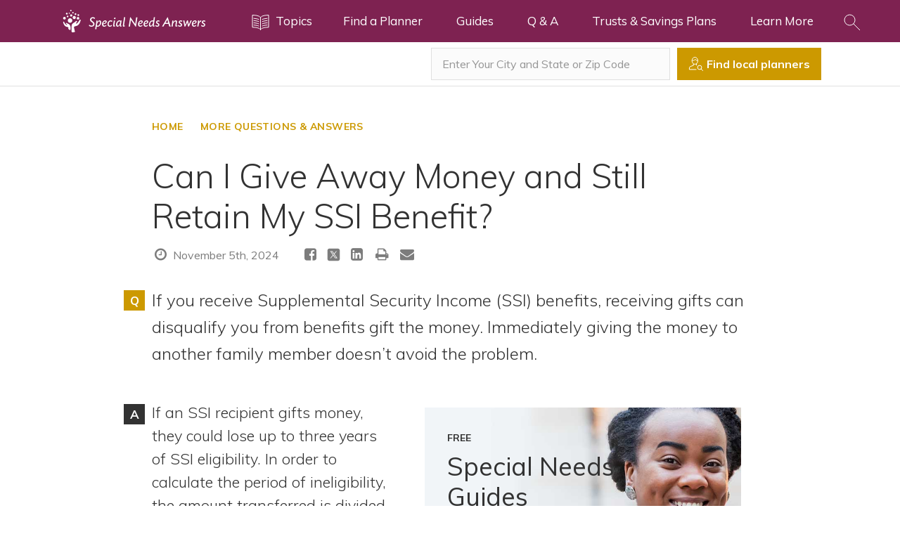

--- FILE ---
content_type: text/html; charset=UTF-8
request_url: https://specialneedsanswers.com/can-i-give-away-money-and-still-retain-my-ssi-benefit-15590
body_size: 10158
content:
<!doctype html>
<html lang="en">
<head>

  <!-- s:charset -->
  <meta charset="utf-8">
  <!-- e:charset -->

  <meta name="google-site-verification" content="TNr_Qe-XK4FAvVq4rcYqVaw0tCzJt8MsRRD6z8SseAI" />

  <!-- s:latest IE rendering engine -->
  <meta http-equiv="X-UA-Compatible" content="IE=edge">
  <!-- e:latest IE rendering engine -->

  <!-- s:viewport -->
  <meta name="viewport" content="width=device-width, initial-scale=1.0">
  <!-- e:viewport -->

  <!-- Favicon -->
  <link rel="icon" href="/favicon.ico">

  <!-- s:csrf-token -->
  <meta name="csrf-token" content="doO1wAqha45wpCs2Kxzf3HeEOJYKMfxBQ6ndH65L">
  <!-- e:csrf-token -->

  <!-- s:title -->
  <title>Can I Give Away Money and Still Retain My SSI Benefit?</title>
  <!-- e:title -->

  <!-- Google Tag Manager -->
  <script>(function(w,d,s,l,i){w[l]=w[l]||[];w[l].push({'gtm.start':
              new Date().getTime(),event:'gtm.js'});var f=d.getElementsByTagName(s)[0],
            j=d.createElement(s),dl=l!='dataLayer'?'&l='+l:'';j.async=true;j.src=
            'https://www.googletagmanager.com/gtm.js?id='+i+dl;f.parentNode.insertBefore(j,f);
    })(window,document,'script','dataLayer','GTM-KBQSKG5');</script>
  <!-- End Google Tag Manager -->

  <!-- s:stylesheet -->
  <link rel="stylesheet" href="/assets/css/app.css?id=508de9e87e7e591769f6dc8c58a741af">
  <!-- e:stylesheet -->

      <!-- s:metatags -->
    <meta property="fb:app_id" content="257654957970072" />
	<meta property="og:site_name" content="SpecialNeedsAnswers" />
	<meta property="og:locale" content="en_US" />
	<meta property="og:image" content="https://cdn.elderlawanswers.com/SNA/logos/ASNP-logo.jpg" />
	<meta property="og:type" content="article" />
	<meta property="twitter:card" content="summary" />
	<meta property="twitter:image" content="https://cdn.elderlawanswers.com/SNA/logos/ASNP-logo.jpg" />
	<meta property="twitter:url" content="https://specialneedsanswers.com/can-i-give-away-money-and-still-retain-my-ssi-benefit-15590" />
	<meta property="og:article:author" content="facebook.com/SpecialNeedsPlanners" />
	<meta property="og:article:published_time" content="2016-04-26 01:52:17" />
	<meta property="og:article:modified_time" content="2024-11-05 17:15:04" />
	<meta property="og:article:section" content="" />
	<meta property="og:article:tag" content="special needs" />
	<meta property="og:title" content="Can I Give Away Money and Still Retain My SSI Benefit?" />
	<meta property="twitter:title" content="Can I Give Away Money and Still Retain My SSI Benefit?" />
	<meta property="og:description" content="If you receive Supplemental Security Income (SSI) benefits, receiving gifts can disqualify you from benefits gift the money. Immediately giving the mone..." />
	<meta property="twitter:description" content="If you receive Supplemental Security Income (SSI) benefits, receiving gifts can disqualify you from benefits gift the money. Immediately giving the mone..." />
	<meta name="description" content="If you receive Supplemental Security Income (SSI) benefits, receiving gifts can disqualify you from benefits gift the money. Immediately giving the mone..." />
	
    <!-- e:metatags -->
  
  
<!-- Schema.org data experiment -->
      <script type="application/ld+json">
      {
          "@context" : "http://schema.org",
          "@type" : "Organization",
          "name" : "Special Needs Answers",
          "url" : "https://specialneedsanswers.com",
          "logo" : "https://cdn.elderlawanswers.com/ATTORNEY/og/ASNP-FB-Logo.png",
          "sameAs" : [
              "https://www.facebook.com/pages/Academy-of-Special-Needs-Planners/65753895378?ref=hl"
          ]
      }
    </script>
  
  <script type="application/ld+json">
  {
      "@context" : "http://schema.org",
      "@type" : "WebSite",
      "name" : "Special Needs Answers",
      "url" : "https://specialneedsanswers.com",
      "potentialAction": {
          "@type": "SearchAction",
          "target": "https://specialneedsanswers.com/search/{search_term_string}",
          "query-input": "required name=search_term_string"
      }
  }
  </script>

  
  
      
    <!-- Canonical -->
    <link rel="canonical" href="https://specialneedsanswers.com/can-i-give-away-money-and-still-retain-my-ssi-benefit-15590">
  
</head>
<body title="Special Needs Answers">
<!-- Google Tag Manager (noscript) -->
<noscript><iframe src="https://www.googletagmanager.com/ns.html?id=GTM-KBQSKG5"
                  height="0" width="0" style="display:none;visibility:hidden"></iframe></noscript>
<!-- End Google Tag Manager (noscript) -->

  <!--[if IE]>
    <p class="browsehappy">
      You are using an <strong>outdated</strong> browser.
      Please <a href="http://www.browsehappy.com/">upgrade your browser</a> to improve your experience.
    </p>
  <![endif]-->

  <!-- s:viewport -->
  <div class="viewport">

    <!-- s:header -->
    <header class="header header--color-mine-shaft">

      <!-- s:cnt -->
      <div class="cnt">

        <!-- s:logo -->
        <span class="header__logo">
          <a href="/">
            <img src="/assets/images/layout/header/special-needs-answers.svg" alt="Special Needs Answers" style="width: 270px;">
            Special Needs Answers
          </a>
        </span>
        <!-- e:logo -->

        <!-- s:learn more -->
        <button type="button" class="header__learn-more" data-toggle=".viewport">
          <img src="/assets/images/layout/header/learn-more.svg" alt="Topics">
          <span class="margin margin--left-s">Topics</span>
        </button>
        <!-- e:learn more -->

        <!-- s:navigation -->
        <nav class="header__navigation">
          <h2>Navigation</h2>
          <button type="button" data-toggle=".header__navigation ul">
            Menu
            <img src="/assets/images/layout/header/arrow.svg" class="margin margin--left-s" alt="Navigation Menu">
          </button>
          <ul>
            <li>
              <a href="/USA-special-needs-planners" title="Find a Special Needs Planner">Find a Planner</a>
            </li>
            <li>
              <a href="/special-needs-guides" title="Special Needs Answers Guides">Guides</a>
            </li>
            <li>
              <a href="/questions-and-answers" title="Questions and Answers">Q &amp; A</a>
            </li>
            <li class="dropdown">
              <a href="#">Trusts &amp; Savings Plans</a>
              <ul class="dropdown__child">
                <li><a href="/pooled-trust" title="Pooled Trust Directory">Pooled Trust Directory</a></li>
                <li><a href="/able-accounts" title="ABLE Program Directory">ABLE Program Directory</a></li>
              </ul>
            </li>
            <li class="dropdown">
              <a href="/attorney">Learn More</a>
              <ul class="dropdown__child wider">
                <li><a href="/attorney" title="How to Work with an Attorney">How to Work with an Attorney</a></li>
                <li><a href="/financial-planner" title="How to Work with a Financial Planner">How to Work with a Financial Planner</a></li>
                <li><a href="/about-us" title="About the Academy of Special Needs Planners">About ASNP</a></li>
                <li><a href="https://specialneedsplanners.com" title="About the Academy of Special Needs Planners">For Special Needs Planners</a></li>
              </ul>
            </li>
          </ul>
        </nav>
        <!-- e:navigation -->

        <!-- s:form -->
        <div class="header__form">

          <!-- s:cnt -->
          <div class="cnt">
            <form action="/search/results" id="site-search-article" class="site-search top-search" method="get">
              <h4>Article Search <i class="fa fa-times-circle" data-toggle=".header__form"></i> </h4>
              <div style="display: flex;">
                <div style="flex: 1 1 auto;">
                  <input type="search" name="q" class="field field--color-alabaster field--size-m field--style-default field--modifier-outline" placeholder="Type in your keyword" autocomplete="off">
                </div>
                <div style="flex: 0 0 3.75rem;">
                  <button type="submit" class="button button--color-secondary button--size-m button--style-default" onclick="ga('send', 'event', 'sna consumer', 'click search site', 'header');">
                    <img src="/assets/images/layout/header/search.svg" alt="Search">
                  </button>
                </div>
              </div>
            </form>
            <form action="/USA-special-needs-planners" id="site-search-attorney" class="site-search top-search top-search-attorney" method="get" style="display: none;">
              <h4>Attorney Search <i class="fa fa-times-circle" data-toggle=".header__form"></i> </h4>
              <div style="display: flex;">
                <div style="flex: 1 1 auto;">
                  <input type="search" id="find-attorney-search" name="q" class="field field--color-alabaster field--size-m field--style-default field--modifier-outline" placeholder="Type in your city and state" autocomplete="off">
                </div>
                <div style="flex: 0 0 3.75rem;">
                  <button type="submit" class="button button--color-secondary button--size-m button--style-default find-attorney-btn" onclick="ga('send', 'event', 'sna consumer', 'click search attorney', 'header');">
                    <img src="/assets/images/components/search/search.svg" alt="Search">
                  </button>
                </div>
              </div>
            </form>
            <div class="switch">
              <h3 style="color: #000; float: left; margin-right: 10px;">Search Articles</h3>
              <input id="cmn-toggle-4" class="cmn-toggle cmn-toggle-round-flat" type="checkbox">
              <label for="cmn-toggle-4"></label> <h3 style="color: #000; float: left;">Find Planners</h3>
            </div>
          </div>
          <!-- e:cnt -->
        </div>
        <!-- e:form -->

        <!-- s:search -->
        <button type="button" class="header__search" data-toggle=".header__form">
          <img src="/assets/images/layout/header/search.svg" alt="Search Icon in Navbar">
        </button>
        <!-- e:search -->

      </div>
      <!-- e:cnt -->

    </header>
    <!-- e:header -->

<!-- s:main -->
<main class="main">
<!-- s:search -->
<div class="search">

  <!-- s:cnt -->
  <div class="cnt">

    
    
    <!-- s:form -->
    <div class="search__form">
      <form action="#">
        <input type="text" id="find-attorney" class="field field--color-alabaster field--size-m field--style-default field--modifier-outline" placeholder="Enter Your City and State or Zip Code" autocomplete="off" aria-label="Enter Your City and State or Zip Code">
        <button type="submit" id="find-attorney-btn" class="button button--color-secondary button--size-m button--style-default">
          <img src="/assets/images/components/search/search.svg" alt="Search Icon">
          <span>Find local planners</span>
        </button>
      </form>
    </div>
    <!-- e:form -->

  </div>
  <!-- e:cnt -->

</div>
<!-- e:search -->
<!-- s:page -->
    <div class="page">

        <!-- s:cnt -->
        <div class="cnt" style="max-width: 55em;" itemscope itemtype="http://schema.org/Question">

            <div class="navigate">
                <ul>
                    <li><a href="/">HOME</a></li>
                    <li>
                        <a href="/questions-and-answers">
                            More Questions & Answers
                        </a>
                    </li>
                </ul>
            </div>

        <!-- s:heading -->
            <div class="heading">
                <h1 class="heading__title" itemprop="name text">Can I Give Away Money and Still Retain My SSI Benefit?</h1>
                <div class="heading__description heading__description--article">
                    <ul class="heading__article">
                                                    <li>
                                <i class="fa fa-fw fa-clock-o"></i>
                                November 5th, 2024
                            </li>
                                                                    </ul>
                    <ul class="heading__social">
    <li>
        <a target="_blank"
           href="https://www.facebook.com/sharer/sharer.php?display=popup&u=https%3A%2F%2Fspecialneedsanswers.com%2Fcan-i-give-away-money-and-still-retain-my-ssi-benefit-15590&t=Can+I+Give+Away+Money+and+Still+Retain+My+SSI+Benefit%3F"
        >
            <i class="fa fa-fw fa-facebook-square"></i>
        </a>
    </li>
    <li>
        <a target="_blank"
           href="https://twitter.com/intent/tweet?text=Can+I+Give+Away+Money+and+Still+Retain+My+SSI+Benefit%3F&url=https%3A%2F%2Fspecialneedsanswers.com%2Fcan-i-give-away-money-and-still-retain-my-ssi-benefit-15590&via=elderlawanswers&related=elderlawanswers"
           data-lang="en"
           title="Tweet This">
            <svg fill="#7c7c7c" xmlns="http://www.w3.org/2000/svg"  viewBox="0 0 50 50" width="20.57px" height="20.57px"><path d="M 11 4 C 7.134 4 4 7.134 4 11 L 4 39 C 4 42.866 7.134 46 11 46 L 39 46 C 42.866 46 46 42.866 46 39 L 46 11 C 46 7.134 42.866 4 39 4 L 11 4 z M 13.085938 13 L 21.023438 13 L 26.660156 21.009766 L 33.5 13 L 36 13 L 27.789062 22.613281 L 37.914062 37 L 29.978516 37 L 23.4375 27.707031 L 15.5 37 L 13 37 L 22.308594 26.103516 L 13.085938 13 z M 16.914062 15 L 31.021484 35 L 34.085938 35 L 19.978516 15 L 16.914062 15 z"/></svg>
        </a>
    </li>
    <li>
        <a target="_blank"
           href="http://www.linkedin.com/shareArticle?mini=true&url=https%3A%2F%2Fspecialneedsanswers.com%2Fcan-i-give-away-money-and-still-retain-my-ssi-benefit-15590&source=ElderLawAnswers">
            <i class="fa fa-fw fa-linkedin-square"></i>
        </a>
    </li>
    <li>
        <a href="#" onclick="printPage()" title="Print">
            <i class="fa fa-fw fa-print"></i>
        </a>
    </li>
    <li>
        <a href="#" onclick="sendPage()" title="Share via Email">
            <i class="fa fa-fw fa-envelope"></i>
        </a>
    </li>
</ul>

                </div>
            </div>
            <!-- e:heading -->

                            <div class="article">
                    <div class="question__icon">Q</div>
                    If you receive Supplemental Security Income (SSI) benefits, receiving gifts can disqualify you from benefits gift the money. Immediately giving the money to another family member doesn’t avoid the problem.

                </div>
            
            <div itemprop="suggestedAnswer" itemscope itemtype="http://schema.org/Answer">
                <!-- s:article -->
                <div class="article" itemprop="text">
                    <div class="question__icon question__dark">A</div>
                    <span class="promo"></span><p>If an SSI recipient gifts money, they could lose up to three years of SSI eligibility. In order to calculate the period of ineligibility, the amount transferred is divided by the transferor&rsquo;s monthly SSI benefit (including the state supplement), rounding the result up or down to the nearest whole number.</p>

<h2><strong>An&nbsp;Inheritance Example</strong></h2>

<p>Eric, who receives SSI benefits ($900/month), inherits&nbsp;$30,000 from his grandmother at her death. Concerned about his benefits eligibility, he gives his entire inheritance to his brother immediately. Unfortunately, this won&#39;t help. The best he could have done was refuse the gift and have it passed to the next beneficiary, assuming there was one. His grandmother needed to be aware of the impact&nbsp;her gift could have on her grandson&#39;s SSI and get legal or financial advice to avoid it.<br />
<br />
Instead, the Social Security Administration (SSA) divided the transferred amount ($30,000) by Eric&#39;s SSI benefit ($900) to determine an&nbsp;ineligibility period of (33 months). Eric becomes ineligible for SSI for nearly 3 years. This is certainly not what his grandmother would have wanted. She was only trying to help.</p>

<h2><strong>Preparation and Protection</strong></h2>

<p>Eric and his grandmother should have discussed their situation together with an experienced special needs planner to learn about legal strategies, including special needs trusts. There are ways to protect government benefits while still allowing family members to contribute gifts to improve a loved one&#39;s quality of life.&nbsp;Learn more about <a href="https://specialneedsanswers.com/transferring-assets-could-create-a-long-waiting-period-when-it-comes-time-to-apply-for-ssi-12617" target="_self">gift transfers and SSI</a>.</p><p>If you receive disability benefits and believe you may inherit money, or you want to give a gift to a loved one with a disability&nbsp;that could jeopardize their benefits, find a <a href="https://specialneedsanswers.com/USA-special-needs-planners" target="_self">special needs planner</a> near you for advice.</p>
                </div>
                <!-- e:article -->

                <!-- s:specialize -->
                <div class="attorneys-widget-deferred" data-url="/api/widget/content/attorneys/article">
                    
                    <section class="specialize blurred">
    <p class="specialize__title">
        Local Special Needs Planners in <strong>Your City</strong>
    </p>
    <div class="grid grid--columns-1 grid--columns-m-2 grid--columns-l-3">
        <div>
            <div class="specialize__box">
                <div class="attorney">
                    <a href="#" class="attorney__thumbnail" style="background-image: url('https://cdn.elderlawanswers.com/common/uploads/photos/default-avatar.jpg'); border-radius: 50%;"></a>
                    <h4 class="attorney__name">
                        <a href="#">Planner name</a>
                    </h4>
                    <div class="attorney__description">
                        <p>
                            Firm Name<br>
                            City, State
                        </p>
                        <button class="button button--color-secondary button--size-m button--style-default button--modifier-round button--modifier-transparent introduce-btn" data-state="active">Introduce Us</button>
                    </div>
                </div>
            </div>
        </div>
        <div>
            <div class="specialize__box">
                <div class="attorney">
                    <a href="#" class="attorney__thumbnail" style="background-image: url('https://cdn.elderlawanswers.com/common/uploads/photos/default-avatar.jpg'); border-radius: 50%;"></a>
                    <h4 class="attorney__name">
                        <a href="#">Planner name</a>
                    </h4>
                    <div class="attorney__description">
                        <p>
                            Firm Name<br>
                            City, State
                        </p>
                        <button class="button button--color-secondary button--size-m button--style-default button--modifier-round button--modifier-transparent introduce-btn" data-state="active">Introduce Us</button>
                    </div>
                </div>
            </div>
        </div>
        <div>
            <div class="specialize__box">
                <div class="attorney">
                    <a href="#" class="attorney__thumbnail" style="background-image: url('https://cdn.elderlawanswers.com/common/uploads/photos/default-avatar.jpg'); border-radius: 50%;"></a>
                    <h4 class="attorney__name">
                        <a href="#">Planner name</a>
                    </h4>
                    <div class="attorney__description">
                        <p>
                            Firm Name<br>
                            City, State
                        </p>
                        <button class="button button--color-secondary button--size-m button--style-default button--modifier-round button--modifier-transparent introduce-btn" data-state="active">Introduce Us</button>
                    </div>
                </div>
            </div>
        </div>
    </div>
</section>                </div>
                <!-- e:specialize -->

                <!-- s:article -->
                <div class="article">
                    <p>For additional reading on the latest regarding SSI, check out the following:</p>

<ul>
	<li><a href="https://specialneedsanswers.com/4-ssi-benefits-updates-you-may-have-missed-20708" target="_self">4 SSI Benefits Updates You May Have Missed</a></li>
	<li><a href="https://specialneedsanswers.com/extra-income-and-ssi-eligibility--a-delicate-dance-14070" target="_self">Extra Income and SSI Eligibility: A Delicate Dance</a></li>
	<li><a href="https://specialneedsanswers.com/avoid-scams-when-applying-for-government-benefits-20567" target="_self">Avoid Scams When Applying for Government Benefits</a></li>
</ul>

                    <br>
                    <a href="https://attorney.elderlawanswers.com/admin/cms/article/id/15590" class="mod-date" target="_blank" rel="nofollow"><small>
                                            Last Modified: 11/05/2024
                                        </small></a>
                </div>
                <!-- e:article -->
            </div>

            <!-- s:related -->
            <section class="related">
                <h4 class="related__title">Related Articles</h4>
                <div class="grid grid--columns-1 grid--columns-m-2 grid--columns-l-3">

                                            <div>
                            <article class="related__article">
                                <h5>
                                    <a href="/social-security-simplifies-disability-benefits-evaluations-20571" title="Social Security Simplifies Disability Benefits Evaluations">Social Security Simplifies Disability Benefits Evaluations</a>
                                </h5>
                                <p>
                                    <p>The process for evaluating and approving disability benefits has traditionally been complex and rigorous. However, the SSA...
                                </p>
                                <a href="/social-security-simplifies-disability-benefits-evaluations-20571" title="Social Security Simplifies Disability Benefits Evaluations" class="button button--link">Read more</a>
                            </article>
                        </div>
                                            <div>
                            <article class="related__article">
                                <h5>
                                    <a href="/how-to-report-income-for-ssi-benefits-20884" title="How to Report Income for SSI Benefits">How to Report Income for SSI Benefits</a>
                                </h5>
                                <p>
                                    <p>Because Supplemental Security Income (SSI) eligibility and benefit amounts depend on financial need, recipients must repor...
                                </p>
                                <a href="/how-to-report-income-for-ssi-benefits-20884" title="How to Report Income for SSI Benefits" class="button button--link">Read more</a>
                            </article>
                        </div>
                                            <div>
                            <article class="related__article">
                                <h5>
                                    <a href="/can-i-give-my-sister-poa-over-my-bank-account-shes-on-ssi-20401" title="Can I Give My Sister POA Over My Bank Account? She&#039;s on SSI.">Can I Give My Sister POA Over My Bank Account? She's on SSI.</a>
                                </h5>
                                <p>
                                    <p>I would like to give my sister power of attorney over my personal bank account. My sister is on SSI. I am the trustee of h...
                                </p>
                                <a href="/can-i-give-my-sister-poa-over-my-bank-account-shes-on-ssi-20401" title="Can I Give My Sister POA Over My Bank Account? She&#039;s on SSI." class="button button--link">Read more</a>
                            </article>
                        </div>
                    
                </div>
            </section>
            <!-- e:related -->

            <div id="disqus_thread" class="hidden-print" style="margin-top: 30px;"></div>
        </div>
        <!-- e:cnt -->


    </div>
    <!-- e:page -->
    <div class="attorneys-widget-deferred" data-url="/api/widget/mobile/attorneys/Can I Give Away Money and Still Retain My SSI Benefit?">
        
    </div>
    <link rel="stylesheet" href="https://unpkg.com/tippy.js@1.4.1/dist/tippy.css" />
<script src="https://unpkg.com/tippy.js@1.4.1/dist/tippy.min.js"></script>
<script>
    tippy('.tooltip');
</script>
</main>
<!-- e:main -->

<!-- s:footer -->
<footer class="footer">

  <!-- s:cnt -->
  <div class="cnt">

    <!-- s:description -->
    <div class="footer__description">
      <h5>
        Help is available in <strong>your community</strong>
      </h5>
      <p>
        Find an special needs planners in your city.
      </p>
    </div>
    <!-- e:description -->

    <!-- s:grid -->
    <div class="grid grid--columns-2 grid--columns-m-4">

      <!-- s:grid child -->
      <div>

        <!-- s:links -->
        <ul class="footer__links">
          <li>
            <a href="/pennsylvania-special-needs-planners/pittsburgh" title="Planners in Pittsburgh, PA">Pittsburgh, PA</a>
          </li>
          <li>
            <a href="/maryland-special-needs-planners/baltimore" title="Planners in Baltimore, MD">Baltimore, MD</a>
          </li>
          <li>
            <a href="/massachusetts-special-needs-planners/boston" title="Planners in Boston, MA">Boston, MA</a>
          </li>
          <li>
            <a href="/north-carolina-special-needs-planners/charlotte" title="Planners in Charlotte, NC">Charlotte, NC</a>
          </li>
          <li>
            <a href="/north-carolina-special-needs-planners/raleigh" title="Planners in Raleigh, NC">Raleigh, NC</a>
          </li>
        </ul>
        <!-- e:links -->

      </div>
      <!-- e:grid child -->

      <!-- s:grid child -->
      <div>

        <!-- s:links -->
        <ul class="footer__links">
          <li>
            <a href="/illinois-special-needs-planners/chicago" title="Planners in Chicago, IL">Chicago, IL</a>
          </li>
          <li>
            <a href="/ohio-special-needs-planners/cleveland" title="Planners in Cleveland, OH">Cleveland, OH</a>
          </li>
          <li>
            <a href="/texas-special-needs-planners/dallas" title="Planners in Dallas, TX">Dallas, TX</a>
          </li>
          <li>
            <a href="/colorado-special-needs-planners/denver" title="Planners in Denver, CO">Denver, CO</a>
          </li>
          <li>
            <a href="/florida-special-needs-planners/fort-lauderdale" title="Planners in Ft. Lauderdale, FL">Ft. Lauderdale, FL</a>
          </li>
        </ul>
        <!-- e:links -->

      </div>
      <!-- e:grid child -->

      <!-- s:grid child -->
      <div>

        <!-- s:links -->
        <ul class="footer__links">
          <li>
            <a href="/texas-special-needs-planners/houston" title="Planners in Houston, TX">Houston, TX</a>
          </li>
          <li>
            <a href="/california-special-needs-planners/los-angeles" title="Planners in Los Angeles, CA">Los Angeles, CA</a>
          </li>
          <li>
            <a href="/kentucky-special-needs-planners/louisville" title="Planners in Louisville, KY">Louisville, KY</a>
          </li>
          <li>
            <a href="/minnesota-special-needs-planners/minneapolis" title="Planners in Minneapolis, MN">Minneapolis, MN</a>
          </li>
          <li>
            <a href="/new-york-special-needs-planners/new-york" title="Planners in New York, NY">New York, NY</a>
          </li>
        </ul>
        <!-- e:links -->

      </div>
      <!-- e:grid child -->

      <!-- s:grid child -->
      <div>

        <!-- s:links -->
        <ul class="footer__links">
          <li>
            <a href="/california-special-needs-planners/oakland" title="Planners in Oakland, CA">Oakland, CA</a>
          </li>
          <li>
            <a href="/pennsylvania-special-needs-planners/philadelphia" title="Planners in Philidelphia, PA">Philadelphia, PA</a>
          </li>
          <li>
            <a href="/arizona-special-needs-planners/phoenix" title="Planners in "Phoenix, AZ>Phoenix, AZ</a>
          </li>
          <li>
            <a href="/USA-special-needs-planners" title="Search more cities and states for planners">Search more cities and states</a>
          </li>
        </ul>
        <!-- e:links -->

      </div>
      <!-- e:grid child -->

    </div>
    <!-- e:grid -->

    <!-- s:rule -->
    <hr class="footer__rule">
    <!-- e:rule -->

    <!-- s:grid -->
    <div class="grid grid--columns-2">

      <!-- s:grid child -->
      <div>

        <h6>Resources</h6>

        <!-- s:grid -->
        <div class="grid grid--columns-1 grid--columns-m-2">

          <!-- s:grid child -->
          <div>

            <!-- s:links -->
            <ul class="footer__links">
              <li>
                <a href="/disability-issues" title="Disability Issues">Disability Issues</a>
              </li>
              <li>
                <a href="/estate-planning" title="Estate Planning">Estate Planning</a>
              </li>
              <li>
                <a href="/health-care" title="Health Care">Health Care</a>
              </li>
              <li>
                <a href="/financial-planning" title="Financial Planning">Financial Planning</a>
              </li>
              <li>
                <a href="/public-benefits" title="Public Benefits">Public Benefits</a>
              </li>
            </ul>
            <!-- e:links -->

          </div>
          <!-- e:grid child -->

          <!-- s:grid child -->
          <div>

            <!-- s:links -->
            <ul class="footer__links">
              <li>
                <a href="/settlement-planning" title="Settlement Planning">Settlement Planning</a>
              </li>
              <li>
                <a href="/ssi-and-ssdi" title="SSI and SSDI">SSI and SSDI</a>
              </li>
              <li>
                <a href="/special-needs-trusts" title="Special Needs Trusts">Special Needs Trusts</a>
              </li>
              <li>
                <a href="/pooled-trust" title="Pooled Trusts">Pooled Trusts</a>
              </li>
              <li>
                <a href="/able-account-information" title="ABLE Accounts">ABLE Accounts</a>
              </li>
            </ul>
            <!-- e:links -->

          </div>
          <!-- e:grid child -->

        </div>
        <!-- e:grid -->

      </div>
      <!-- e:grid child -->

      <!-- s:grid child -->
      <div>

        <!-- s:grid -->
        <div class="grid grid--columns-1 grid--columns-m-2">

          <!-- s:grid child -->
          <div>

            <h6>About us</h6>

            <!-- s:links -->
            <ul class="footer__links">
              <li>
                <a href="/about-us" title="Management Team">Management Team</a>
              </li>
              <li>
                <a href="/about-us/disclaimer" title="Disclaimer">Disclaimer</a>
              </li>
              <li>
                <a href="/contact-us" title="Contact Us">Contact us</a>
              </li>
              <li>
                <a href="/accessibility" title="Accessibility Statement">Accessibility Statement</a>
              </li>
            </ul>
            <!-- e:links -->

          </div>
          <!-- e:grid child -->

          <!-- s:grid child -->
          <div>

            <!-- s:attorneys -->
            <div class="footer__attorneys">
              <h6>For Planners</h6>
              <p>
                <a href="https://attorney.elderlawanswers.com/org/asnp" title="Learn more about the Academy of Special Needs Planner practice development tools">Learn more about our practice development tools for special needs planners.</a>
              </p>
            </div>
            <!-- e:ettorneys -->

          </div>
          <!-- e:grid child -->

        </div>
        <!-- e:grid -->

      </div>
      <!-- e:grid child -->

    </div>
    <!-- e:grid -->

    <!-- s:bottom -->
    <div class="footer__bottom">

      <!-- s:copyright -->
      <ul class="footer__copyright">
        <li>
          &copy; <strong>2026 ElderLawNet, Inc.</strong>
        </li>
        <li>
          <a href="/privacy-statement" title="Privacy Statement">Privacy Statement</a>
        </li>
      </ul>
      <!-- e:copyright -->

      <!-- s:social -->
      <ul class="footer__social">
        <li>
          <a href="https://www.facebook.com/pages/Academy-of-Special-Needs-Planners/65753895378?ref=hl" aria-label="ASNP Facebook (opens in a new tab)" target="_blank" title="ASNP Facebook">
            <img src="/assets/images/layout/footer/facebook.svg" alt="Facebook">
          </a>
        </li>
        <li>
          <a href="https://twitter.com/SpecialNeedsAns" aria-label="ASNP Twitter (opens in a new tab)" target="_blank" title="ASNP Twitter">
            <img src="/assets/images/layout/footer/twitter.svg" alt="Twitter">
          </a>
        </li>
        <li>
          <a href="https://www.linkedin.com/groups/1858965/profile" aria-label="ASNP LinkedIn (opens in a new tab)" target="_blank" title="ASNP LinkedIn">
            <img src="/assets/images/layout/footer/linkedin.svg" alt="LinkedIn">
          </a>
        </li>
      </ul>
      <!-- e:social -->

    </div>
    <!-- e:bottom -->

  </div>
  <!-- e:cnt -->

</footer>
<!-- e:footer -->

</div>
<!-- e:viewport -->

<!-- s:drawer -->
<div class="drawer">

  <!-- s:header -->
  <div class="drawer__header">
    <p>
      Topics
    </p>
    <button type="button" class="button button--link" data-toggle=".viewport">
      <img src="/assets/images/layout/drawer/close.svg" alt="Close">
    </button>
  </div>
  <!-- e:header -->

  <!-- s:description -->
  <div class="drawer__description">
    <ul>
      <li>
        <a href="/disability-issues">Disability Issues</a>
      </li>
      <li>
        <a href="/estate-planning">Estate Planning</a>
      </li>
      <li>
        <a href="/health-care">Health Care</a>
      </li>
      <li>
        <a href="/financial-planning">Financial Planning</a>
      </li>
      <li>
        <a href="/public-benefits">Public Benefits</a>
      </li>
      <li>
        <a href="/settlement-planning">Settlement Planning</a>
      </li>
      <li>
        <a href="/ssi-and-ssdi">SSI and SSDI</a>
      </li>
      <li>
        <a href="/special-needs-trusts">Special Needs Trusts</a>
      </li>
      <li>
        <a href="/able-account-information">ABLE Accounts</a>
      </li>
    </ul>
    <a href="/learn-more" class="button button--color-white button--size-m button--style-default button--modifier-round button--modifier-transparent">
      <svg width="20" height="18" viewBox="0 0 25 22" xmlns="http://www.w3.org/2000/svg"><g fill="none" fill-rule="evenodd" stroke-linecap="round" stroke-linejoin="round"><path d="M12.5 4.19C12.5 2.164 17.882.524 24 .524V17.81c-6.118 0-11.5 1.64-11.5 3.666 0-2.026-5.383-3.666-11.5-3.666V.524c6.117 0 11.5 1.64 11.5 3.666zM12.5 4.19v17.155M9.886 6.537c-1.683-.646-4.063-1.113-6.795-1.299M9.886 9.68c-1.683-.646-4.063-1.113-6.795-1.299M9.886 12.823c-1.683-.646-4.063-1.114-6.795-1.299M9.886 15.966c-1.683-.646-4.063-1.114-6.795-1.3M15.114 6.537c1.683-.646 4.063-1.113 6.795-1.299M15.114 9.68c1.683-.646 4.063-1.113 6.795-1.299M15.114 12.823c1.683-.646 4.063-1.114 6.795-1.299M15.114 15.966c1.683-.646 4.063-1.114 6.795-1.3"/></g></svg>
      View All Special Needs Topics
    </a>
    <a href="/questions-and-answers" class="button button--color-white button--size-m button--style-default button--modifier-round button--modifier-transparent">
      <i class="fa fa-question-circle-o" aria-hidden="true"></i> Questions & Answers
    </a>
    <a href="/pooled-trust" class="button button--color-white button--size-m button--style-default button--modifier-round button--modifier-transparent">
      <svg xmlns="http://www.w3.org/2000/svg" version="1.1" xmlns:xlink="http://www.w3.org/1999/xlink" xmlns:svgjs="http://svgjs.com/svgjs" viewBox="0 0 140 140" width="20px" height="20px"><g transform="matrix(5.833333333333333,0,0,5.833333333333333,0,0)"><path d="M12,4.75V5a1,1,0,0,0,2,0V4.75a.25.25,0,0,1,.25-.25h1a.25.25,0,0,1,.25.25v4.7a.245.245,0,0,0,.3.238A7.881,7.881,0,0,1,17.26,9.5a.244.244,0,0,0,.24-.243V4.5a2,2,0,0,0-2-2H14.25A.25.25,0,0,1,14,2.25V1a1,1,0,0,0-2,0V2.25a.25.25,0,0,1-.25.25h-1.5A.25.25,0,0,1,10,2.25V1A1,1,0,0,0,8,1V2.25a.25.25,0,0,1-.25.25H6.25A.25.25,0,0,1,6,2.25V1A1,1,0,0,0,4,1V2.25a.25.25,0,0,1-.25.25H2a2,2,0,0,0-2,2v13a2,2,0,0,0,2,2H9.453a.244.244,0,0,0,.238-.3A7.881,7.881,0,0,1,9.5,17.74a.244.244,0,0,0-.243-.24H2.25A.25.25,0,0,1,2,17.25V4.75a.25.25,0,0,1,.25-.25h1.5A.25.25,0,0,1,4,4.75V5A1,1,0,0,0,6,5V4.75a.25.25,0,0,1,.25-.25h1.5A.25.25,0,0,1,8,4.75V5a1,1,0,0,0,2,0V4.75a.25.25,0,0,1,.25-.25h1.5A.25.25,0,0,1,12,4.75Z" fill="#ffffff" stroke="none" stroke-linecap="round" stroke-linejoin="round" stroke-width="0"/><path d="M17.5,11A6.5,6.5,0,1,0,24,17.5,6.508,6.508,0,0,0,17.5,11Zm1.038,10.177c-.093.024-.288.109-.288.294v.279a.75.75,0,0,1-1.5,0V21.5a.248.248,0,0,0-.248-.248H16a.75.75,0,0,1,0-1.5h2.033a.592.592,0,0,0,.22-1.141l-2.063-.825a2.085,2.085,0,0,1,.344-3.978.333.333,0,0,0,.216-.328V13.25a.75.75,0,0,1,1.5,0v.25a.25.25,0,0,0,.25.25H19a.75.75,0,0,1,0,1.5H16.967a.592.592,0,0,0-.22,1.141l2.063.825a2.084,2.084,0,0,1-.272,3.961Z" fill="#ffffff" stroke="none" stroke-linecap="round" stroke-linejoin="round" stroke-width="0"/></g></svg>
      Directory of Pooled Trusts
    </a>
    <a href="/able-accounts" class="button button--color-white button--size-m button--style-default button--modifier-round button--modifier-transparent">
    <svg xmlns="http://www.w3.org/2000/svg" version="1.1" xmlns:xlink="http://www.w3.org/1999/xlink" xmlns:svgjs="http://svgjs.com/svgjs" viewBox="0 0 140 140" width="20" height="20"><g transform="matrix(5.833333333333333,0,0,5.833333333333333,0,0)"><path d="M17.38,14.328A7.842,7.842,0,0,1,9.6,7.467a.25.25,0,0,0-.265-.219,9.15,9.15,0,0,0-1.05.13A3.319,3.319,0,0,0,4.755,6.1a.9.9,0,0,0-.388,1.515,2.34,2.34,0,0,1,.585.88.248.248,0,0,1-.091.292,6.835,6.835,0,0,0-2.809,3.892.248.248,0,0,1-.242.188H1.546a1.3,1.3,0,0,0-1.3,1.3v1.617a1.3,1.3,0,0,0,1.3,1.3h.926a.252.252,0,0,1,.218.126,7.334,7.334,0,0,0,2.472,2.526l-.748,2.583a1.223,1.223,0,0,0,.835,1.517,1.193,1.193,0,0,0,.342.049A1.225,1.225,0,0,0,6.767,23l.583-2.014a.25.25,0,0,1,.3-.172,9.29,9.29,0,0,0,4.771.005.25.25,0,0,1,.3.172L13.311,23a1.225,1.225,0,0,0,1.175.885,1.193,1.193,0,0,0,.342-.049,1.223,1.223,0,0,0,.836-1.517l-.7-2.4a.251.251,0,0,1,.1-.278,6.707,6.707,0,0,0,3.123-5.066.25.25,0,0,0-.267-.266C17.745,14.321,17.563,14.328,17.38,14.328ZM4.292,12.956a.894.894,0,1,1,.894.9A.9.9,0,0,1,4.292,12.956Z" fill="#ffffff" stroke="none" stroke-linecap="round" stroke-linejoin="round" stroke-width="0"/><path d="M17.38,12.858a6.373,6.373,0,1,0-6.373-6.373A6.38,6.38,0,0,0,17.38,12.858Zm.735-10.3a.25.25,0,0,0,.25.25h.485a.736.736,0,0,1,0,1.471H16.857A.58.58,0,0,0,16.64,5.4l2.024.81a2.043,2.043,0,0,1-.349,3.9.251.251,0,0,0-.2.245v.3a.736.736,0,0,1-1.471,0v-.24a.25.25,0,0,0-.25-.25h-.485a.736.736,0,0,1,0-1.471H17.9a.58.58,0,0,0,.217-1.118L16.1,6.763a2.043,2.043,0,0,1,.35-3.9.249.249,0,0,0,.2-.244v-.3a.736.736,0,1,1,1.471,0Z" fill="#ffffff" stroke="none" stroke-linecap="round" stroke-linejoin="round" stroke-width="0"/></g></svg> Directory of ABLE Accounts
    </a>
  </div>
  <!-- e:description -->

</div>
<!-- e:drawer -->
<!-- s:script -->
<script src="/assets/js/app.js?id=f415f794ac80ad38755f427113e23a09"></script>
<script src="/assets/js/attorneys-by-ip-widgets.js?id=acfa58053ac92cf496b2408a5bf9a7c8" async defer></script>
<style>
  .find__form .twitter-typeahead,
  .header__form .twitter-typeahead {
    width: 100%;
  }

  .tt-menu {
    border: 1px solid #eee;
    border-width: 0px 1px 1px 1px;
    background-color: #fff;
    width: 100%;
    text-align: left;
  }

  .tt-menu .tt-dataset div {
    background-color: #fff;
    width: 100%;
    padding: 5px;
    padding-left: 40px;
    font-weight: bold;
    cursor: default;
  }

  .tt-menu .tt-dataset div:hover {
    background-color: #555;
    color: #fff;
  }

  .search__form .tt-menu {
    width: 97%;
  }

  .search__form .tt-menu .tt-dataset div {
    padding-left: 15px;
  }
</style>

    <script>
        function printPage() {
            let page = window.open('', 'PRINT', 'height=400,width=600');

            page.document.write('<html><head><title>' + document.title + '</title>');
            page.document.write('</head><body >');
            page.document.write('<h1>' + document.title + '</h1>');
            let articles = document.getElementsByClassName('article');
            for (let article of articles) {
                page.document.write(article.innerHTML);
            }
            page.document.write('</body></html>');

            page.document.close();
            page.focus();

            page.print();
            page.close();
        }

        function sendPage() {
            let body = "";
            let articles = document.getElementsByClassName('article');
            for (let article of articles) {
                body += article.innerHTML;
            }
            console.log(body)
            window.location.href = "mailto:?subject=" + encodeURIComponent(document.title) + "&body=" + encodeURIComponent(body);
        }
    </script>
    <script src="/assets/js/vendor/disqusloader.js"></script>
    <script type="text/javascript">
        $(function() {
            $.disqusLoader( '#disqus_thread', { scriptUrl: '//specialneedsanswers.disqus.com/embed.js' });
        });
    </script>
<!-- Go to www.addthis.com/dashboard to customize your tools -->
<script type="text/javascript" src="//s7.addthis.com/js/300/addthis_widget.js#pubid=ra-5980d484021a4ed7" async defer></script>
<!-- e:script -->

<script>(function(d){var s = d.createElement("script");s.setAttribute("data-account", "ftcdEnn2rT");s.setAttribute("src", "https://cdn.userway.org/widget.js");(d.body || d.head).appendChild(s);})(document)</script><noscript>Please ensure Javascript is enabled for purposes of <a href="https://userway.org">website accessibility</a></noscript>
</body>

</html>

--- FILE ---
content_type: text/css
request_url: https://specialneedsanswers.com/assets/css/app.css?id=508de9e87e7e591769f6dc8c58a741af
body_size: 14173
content:
@import url(//maxcdn.bootstrapcdn.com/font-awesome/4.7.0/css/font-awesome.min.css);
@import url(//fonts.googleapis.com/css?family=Muli:300,300i,400,400i,700,700i);
html{font-size:16px}body,html{overflow-x:hidden;overflow-y:visible}body{-moz-osx-font-smoothing:grayscale;-webkit-font-smoothing:antialiased;background-color:#fff;color:#323232;font-family:Muli,Arial;font-size:1rem;font-weight:400;line-height:1.4;min-height:100vh;min-width:20em;position:static}a{color:#c90;transition:text-shadow .5s cubic-bezier(.215,.61,.355,1),color .5s cubic-bezier(.215,.61,.355,1),background-color .5s cubic-bezier(.215,.61,.355,1),border-color .5s cubic-bezier(.215,.61,.355,1),box-shadow .5s cubic-bezier(.215,.61,.355,1),opacity .5s cubic-bezier(.215,.61,.355,1),visibility .5s cubic-bezier(.215,.61,.355,1)}a,a:hover{text-decoration:none}a:hover{color:#7e2251}.async-hide{opacity:0!important}img[style*="float:right"]{margin:5px 0 4% 4%}*,:after,:before{box-sizing:border-box}:focus{outline:none}html{-ms-text-size-adjust:100%;-webkit-text-size-adjust:100%}body{margin:0}article,aside,details,figcaption,figure,footer,header,hgroup,main,menu,nav,section,summary{display:block}a{background:transparent}blockquote,h1,h2,h3,h4,h5,h6,p{margin:0}p:empty{display:none}code,kbd,pre,samp{font-family:Consolas,monaco,"monospace";font-size:1rem}pre{overflow:auto}small,sub,sup{font-size:.75em}sub,sup{line-height:0;position:relative;vertical-align:baseline}sup{top:-.5em}sub{bottom:-.25em}img{border:0}figure{margin:0}dd,dl,dt,ol,ul{margin:0;padding:0}li{list-style:none}svg:not(:root){overflow:hidden}audio:not([controls]){display:none}form{margin:0}fieldset,legend{border:0}legend{padding:0}button,input,optgroup,select,textarea{color:inherit;font-family:inherit;font-size:inherit;font-style:inherit;font-weight:inherit;line-height:inherit;margin:0;text-transform:inherit}button::-moz-focus-inner,input::-moz-focus-inner,optgroup::-moz-focus-inner,select::-moz-focus-inner,textarea::-moz-focus-inner{border:0;padding:0}button,input[type=button],input[type=reset],input[type=submit]{-webkit-appearance:button;cursor:pointer}button[disabled],input[disabled]{cursor:default}button{overflow:visible;padding:0}input[type=date],input[type=email],input[type=number],input[type=password],input[type=search],input[type=tel],input[type=text],input[type=url],select,textarea{-moz-appearance:none;-webkit-appearance:none}textarea{overflow:auto;resize:vertical;vertical-align:top}input[type=number]{-moz-appearance:textfield}input[type=number]::-webkit-inner-spin-button{-webkit-appearance:none}input[type=search]::-webkit-search-cancel-button,input[type=search]::-webkit-search-decoration{-webkit-appearance:none}input[type=checkbox],input[type=radio]{padding:0}table{border-collapse:collapse;border-spacing:0}table td,table th{padding:0}.browsehappy{background:#c00;color:#fff;left:0;padding:1.25rem;position:fixed;right:0;text-align:center;top:0;z-index:999999}.browsehappy a{color:#fff;text-decoration:underline}.align--center{text-align:center}.align--left{text-align:left}.align--right{text-align:right}.cnt{margin:0 auto;padding:0 1rem}@media (min-width:34em){.cnt{max-width:none}}@media (min-width:48em){.cnt{max-width:48em}}@media (min-width:62em){.cnt{max-width:62em}}@media (min-width:75em){.cnt{max-width:75em}}.grid{display:-moz-flex;display:flex;flex-wrap:wrap;margin:0 -1rem -1rem 0}@media (min-width:48em){.grid{margin:0 -2rem -2rem 0}}.grid--columns-1>*{-moz-flex:0 0 100%;flex:0 0 100%;max-width:100%;min-width:0}.grid--columns-2>*{-moz-flex:0 0 50%;flex:0 0 50%;max-width:50%;min-width:0}.grid--columns-3>*{-moz-flex:0 0 33.3333333333%;flex:0 0 33.3333333333%;max-width:33.3333333333%;min-width:0}.grid--columns-4>*{-moz-flex:0 0 25%;flex:0 0 25%;max-width:25%;min-width:0}.grid--columns-5>*{-moz-flex:0 0 20%;flex:0 0 20%;max-width:20%;min-width:0}.grid--columns-6>*{-moz-flex:0 0 16.6666666667%;flex:0 0 16.6666666667%;max-width:16.6666666667%;min-width:0}@media (min-width:34em){.grid--columns-s-1>*{-moz-flex:0 0 100%;flex:0 0 100%;max-width:100%;min-width:0}.grid--columns-s-2>*{-moz-flex:0 0 50%;flex:0 0 50%;max-width:50%;min-width:0}.grid--columns-s-3>*{-moz-flex:0 0 33.3333333333%;flex:0 0 33.3333333333%;max-width:33.3333333333%;min-width:0}.grid--columns-s-4>*{-moz-flex:0 0 25%;flex:0 0 25%;max-width:25%;min-width:0}.grid--columns-s-5>*{-moz-flex:0 0 20%;flex:0 0 20%;max-width:20%;min-width:0}.grid--columns-s-6>*{-moz-flex:0 0 16.6666666667%;flex:0 0 16.6666666667%;max-width:16.6666666667%;min-width:0}}@media (min-width:48em){.grid--columns-m-1>*{-moz-flex:0 0 100%;flex:0 0 100%;max-width:100%;min-width:0}.grid--columns-m-2>*{-moz-flex:0 0 50%;flex:0 0 50%;max-width:50%;min-width:0}.grid--columns-m-3>*{-moz-flex:0 0 33.3333333333%;flex:0 0 33.3333333333%;max-width:33.3333333333%;min-width:0}.grid--columns-m-4>*{-moz-flex:0 0 25%;flex:0 0 25%;max-width:25%;min-width:0}.grid--columns-m-5>*{-moz-flex:0 0 20%;flex:0 0 20%;max-width:20%;min-width:0}.grid--columns-m-6>*{-moz-flex:0 0 16.6666666667%;flex:0 0 16.6666666667%;max-width:16.6666666667%;min-width:0}}@media (min-width:62em){.grid--columns-l-1>*{-moz-flex:0 0 100%;flex:0 0 100%;max-width:100%;min-width:0}.grid--columns-l-2>*{-moz-flex:0 0 50%;flex:0 0 50%;max-width:50%;min-width:0}.grid--columns-l-3>*{-moz-flex:0 0 33.3333333333%;flex:0 0 33.3333333333%;max-width:33.3333333333%;min-width:0}.grid--columns-l-4>*{-moz-flex:0 0 25%;flex:0 0 25%;max-width:25%;min-width:0}.grid--columns-l-5>*{-moz-flex:0 0 20%;flex:0 0 20%;max-width:20%;min-width:0}.grid--columns-l-6>*{-moz-flex:0 0 16.6666666667%;flex:0 0 16.6666666667%;max-width:16.6666666667%;min-width:0}}@media (min-width:75em){.grid--columns-xl-1>*{-moz-flex:0 0 100%;flex:0 0 100%;max-width:100%;min-width:0}.grid--columns-xl-2>*{-moz-flex:0 0 50%;flex:0 0 50%;max-width:50%;min-width:0}.grid--columns-xl-3>*{-moz-flex:0 0 33.3333333333%;flex:0 0 33.3333333333%;max-width:33.3333333333%;min-width:0}.grid--columns-xl-4>*{-moz-flex:0 0 25%;flex:0 0 25%;max-width:25%;min-width:0}.grid--columns-xl-5>*{-moz-flex:0 0 20%;flex:0 0 20%;max-width:20%;min-width:0}.grid--columns-xl-6>*{-moz-flex:0 0 16.6666666667%;flex:0 0 16.6666666667%;max-width:16.6666666667%;min-width:0}}.grid>*{padding:0 1rem 1rem 0}@media (min-width:48em){.grid>*{padding:0 2rem 2rem 0}}.grid>br{display:none}.margin--bottom-s{margin-bottom:.313rem}.margin--left-s{margin-left:.313rem}.margin--right-s{margin-right:.313rem}.margin--top-s{margin-top:.313rem}.margin--bottom-m{margin-bottom:.625rem}.margin--left-m{margin-left:.625rem}.margin--right-m{margin-right:.625rem}.margin--top-m{margin-top:.625rem}.margin--bottom-l{margin-bottom:.938rem}.margin--left-l{margin-left:.938rem}.margin--right-l{margin-right:.938rem}.margin--top-l{margin-top:.938rem}.margin--bottom-xl{margin-bottom:1.25rem}.margin--left-xl{margin-left:1.25rem}.margin--right-xl{margin-right:1.25rem}.margin--top-xl{margin-top:1.25rem}.about-nav{margin-bottom:20px;margin-top:50px}.about-nav>div{display:inline-block;margin-right:10px}.arrow{background-color:transparent;background-position:50%;background-repeat:no-repeat;border:.063rem solid #c90;border-radius:.25rem;display:block;height:1.5rem;padding:0;transition:background .5s cubic-bezier(.215,.61,.355,1);width:1.5rem}.arrow:hover{background-color:#c90}.arrow:hover svg path{stroke:#fff}.arrow svg{display:block;margin:.281rem auto}.arrow svg path{transition:stroke .5s cubic-bezier(.215,.61,.355,1)}.disabled .arrow{opacity:1}.article{font-size:1.125rem;font-weight:300;line-height:1.6}.article:after{clear:both;content:"";display:table}@media (min-width:48em){.article{font-size:1.313rem}}@media (min-width:62em){.article{font-size:1.5rem}}.article img{height:50%!important;width:50%!important}.article small:after{content:"\a\a";white-space:pre}.article ol,.article ul{margin-bottom:1.5rem;margin-left:2.5rem}.article ol li{list-style-type:decimal}.article ul li{list-style-type:disc}.article table{width:100%}.article table td{padding:.1em}.article table td,.article table td p{text-align:left!important}.article__figure:not(:last-child){margin-bottom:1rem}@media (min-width:48em){.article__figure:not(:last-child){margin-bottom:1.5rem}.article__figure--float-left{float:left;padding-right:2rem}.article__figure--float-right{float:right;padding-left:2rem}.article__figure--size-s{width:50%}.article__figure--size-m{width:66.6666666667%}}.article__figure--size-l{width:100%}.article__figure img{display:block;margin:0 0 .625rem;width:100%}.article__figure figcaption{font-size:.813rem}.article:not(:last-child){margin:0 0 2rem}@media (min-width:48em){.article:not(:last-child){margin-bottom:3rem}}.article p:not(:last-child){margin-bottom:1rem}@media (min-width:48em){.article p:not(:last-child){margin-bottom:1.5rem}}@media (min-width:62em){.article p{font-size:1.35rem;line-height:1.57}}.article .mod-date{color:#323232;cursor:default}.article .promo{background-color:#ccc;display:block;float:right;height:350px;margin:10px;overflow:hidden;width:100%}.article .promo img{height:350px!important;width:100%!important}@media (min-width:48em){.article .promo{height:350px;margin:25px 0;width:450px}.article .promo img{height:350px!important;width:450px!important}}@media (min-width:62em){.article .promo{margin:10px 10px 10px 50px}}.article .question__icon{background-color:#c90;border-color:#c90;border-radius:0;color:#fff;font-size:17px;font-weight:800;margin-left:0;margin-top:5px;padding:1px 7px;position:relative;text-align:center;width:30px}@media (min-width:62em){.article .question__icon{margin-left:-40px;position:absolute}}.article .question__dark{background-color:#323232;border-color:#323232}.ask{padding:0 0 2rem}@media (min-width:62em){.ask{padding-bottom:3rem}.ask--mobile{display:none}}.ask--mobile .button{width:100%}@media (min-width:34em){.ask--mobile .button{width:auto}}.ask--desktop{display:none}@media (min-width:62em){.ask--desktop{display:block}.ask--desktop .button{float:left;margin:.5em 0 0}}.error{color:#c00}.attorney{min-height:4rem;padding:0 0 0 5rem;position:relative}@media (min-width:48em){.attorney{min-height:5rem;padding-left:6rem}}.attorney__thumbnail{background-position:50%;background-repeat:no-repeat;background-size:cover;display:block;height:4rem;left:0;position:absolute;top:0;width:4rem}@media (min-width:48em){.attorney__thumbnail{height:5rem;width:5rem}}.attorney__number{font-size:2.625rem;font-weight:700;left:0;letter-spacing:-.063rem;line-height:1.2;position:absolute;text-align:center;top:0;width:4rem}@media (min-width:48em){.attorney__number{font-size:3rem;width:5rem}}.attorney__name{font-size:1.125rem;font-weight:500;line-height:1.2;margin:0 0 .25rem}.attorney__rating{margin:0 0 .5rem}.attorney__rating:after{clear:both;content:"";display:table}.attorney__rating li{float:left}.attorney__rating li:not(:last-child){margin:0 .188rem 0 0}.attorney__rating i{color:#e0e0e0}.attorney__rating i[data-state=active]{color:#fadf7a}.attorney__description{font-size:.875rem}.attorney__description p{line-height:1.49;padding-bottom:5px}.attorney__description p:not(:last-child){margin:0 0 1rem}.attorney__phone{font-size:1.125rem;line-height:1.5rem;margin:0 0 1rem}.attorney__phone span{color:#7c7c7c}.attorney__phone img{display:inline-block;vertical-align:middle}.attorney__list{margin:.5rem 0 0}.attorney__list:after{clear:both;content:"";display:table}.attorney__list li{float:left}.attorney__list li:not(:first-child){margin:0 0 0 -.75rem}.attorney__list i{background-position:50%;background-repeat:no-repeat;background-size:cover;border:.188rem solid #fff;border-radius:50%;display:block;height:2.125rem;width:2.125rem}@keyframes pulse{0%{color:#fff}40%{color:#94e7f7}}.boxes{margin:0 -1rem 2rem}@media (min-width:48em){.boxes{display:-moz-flex;display:flex;margin:0 -2rem 3rem}}.boxes__box{background-position:50%;background-repeat:no-repeat;background-size:cover;color:#fff;padding:2rem 1rem}@media (min-width:48em){.boxes__box{-moz-flex:0 0 calc(33.33333% - 0.063rem);flex:0 0 calc(33.33333% - 0.063rem);margin-right:.063rem;min-width:0;padding:2rem}}.boxes__box a{color:#fff}.boxes__box a:hover{animation-duration:1s;animation-name:pulse}.boxes__box:not(:last-child){margin-bottom:.063rem}@media (min-width:48em){.boxes__box:not(:last-child){margin-bottom:0}}.boxes__title{font-weight:300;margin:0 0 1.5rem}@media (min-width:48em){.boxes__title{min-height:6.25rem}}.boxes__description li{font-weight:700;padding:0 1.5rem 0 0;position:relative}.boxes__description li:not(:first-child){margin:1rem 0 0}.boxes__description li:after{background:url(../images/components/boxes/arrow.svg);content:"";display:block;height:.813rem;position:absolute;right:0;top:.25rem;width:.5rem}.card{background:#fff;border-radius:.25rem;box-shadow:0 .063rem .188rem rgba(0,0,0,.1);padding:1rem 1rem 1rem 4.5rem;position:relative}.card:not(:last-child){margin-bottom:1rem}@media (min-width:48em){.card:not(:last-child){margin-bottom:1.5rem}.card{padding:1rem 2rem 1rem 5.75rem}}@media (min-width:62em){.card{padding:1.5rem 1.5rem 1.5rem 8rem}}.card .button--color-white[class*=transparent]{color:#7c7c7c}.card__empty{padding:1rem 1rem 50rem;text-align:center}.card__empty ul li{padding:.5rem 0 0}.card__empty a{font-size:1.6em}.card__empty hr{border:0;border-bottom:.063rem solid rgba(0,0,0,.1);height:1em;margin-bottom:1.5em}.card__thumbnail{background-position:50%;background-repeat:no-repeat;background-size:cover;border-radius:50%;height:2.5rem;left:1rem;position:absolute;top:1rem;width:2.5rem}@media (min-width:48em){.card__thumbnail{height:3.75rem;width:3.75rem}}@media (min-width:62em){.card__thumbnail{height:5rem;left:1.5rem;top:1.5rem;width:5rem}}.card__header{position:relative}.card__header:not(:last-child){margin-bottom:1rem}.card__header h3{font-size:1.125rem}@media (min-width:48em){.card__header h3{font-size:1.25rem}}.card__header h3 a{color:#323232;font-weight:500}.card__header h3 a:hover{color:#c90}.card__header address a,.card__header p{font-size:.938rem;font-weight:400}@media (min-width:48em){.card__header address a,.card__header p{color:#7c7c7c}}.card__description{font-size:.938rem}.card__description p:not(:last-child){margin-bottom:1rem}@media (max-width:34em){.card__description p{display:none}}.card__description ul:after{clear:both;content:"";display:table}@media (min-width:34em){.card__description ul li{float:left}}@media (min-width:48em){.card__description ul li:first-child{display:none}}.card__description ul li:not(:last-child){margin:0 0 .5rem}@media (min-width:34em){.card__description ul li:not(:last-child){margin:0 1rem 0 0}}.card__description .button{width:100%}.card .rating{display:none;margin:1rem 0 0}@media (min-width:48em){.card .rating{display:inline-block;display:flex;flex-direction:column;margin-top:0;position:absolute;right:0;text-align:right;top:0;vertical-align:middle}}.categories{margin:0 -1rem}.categories__badge101{color:#7e2251;display:block;float:right;font-size:.8em;font-weight:600;text-align:center}.categories__badge101 img{height:20px;vertical-align:middle}@media (min-width:48em){.categories__badge101 img{height:30px}}.categories__box{margin:0 0 1rem}.categories__title{font-weight:300;margin:0 0 .5rem 1rem}.categories__description ul:not(:last-child){margin:0 0 .5rem}.categories__description li a{border-radius:.25rem;display:flex;flex-direction:column;font-size:.875rem;font-weight:700;height:70px;justify-content:center;padding:1rem 2.5rem 1rem 1rem;position:relative}.categories__description li a:hover{background:#c90;color:#fff}.categories__description li a:after{background:url(../images/components/categories/arrow.svg);content:"";display:block;height:.813rem;position:absolute;right:1rem;top:1.85rem;width:.5rem}.categories__description li a:hover:after{background:url(../images/components/categories/arrow-white.svg)}.categories .button{margin:0 0 0 1rem}.category-filter__title{font-size:.875rem;margin:0 0 1rem;text-transform:uppercase}.category-filter__list{margin:0 -.625rem 0 0}.category-filter__list:after{clear:both;content:"";display:table}.category-filter__list:last-child{margin-bottom:-.625rem}.category-filter__list li{float:left;padding:0 .625rem .625rem 0}.columns{position:relative}.columns:after{clear:both;content:"";display:table}.columns__main{padding:0 0 2rem}@media (min-width:62em){.columns__main{float:left;padding:0 3rem 0 0;width:calc(100% - 23.75rem)}.columns__sidebar{float:left;width:23.75rem}}.columns__sidebar--color-transparent{background:transparent}.columns__sidebar--color-alabaster{background:#fbfbfb;margin:0 -1rem -2rem;padding:1rem}@media (min-width:48em){.columns__sidebar--color-alabaster{margin:0}}.columns__sidebar .specialize{margin:0}.columns__sidebar .specialize:not(:last-child){margin:0 0 1rem}.columns__sidebar .specialize__title{font-size:1rem;margin-bottom:1rem}.columns__sidebar .specialize__box{background:#fff}.columns__sidebar .guide:not(:last-child),.columns__sidebar .specialize__box:not(:last-child){margin:0 0 1rem}@media (min-width:62em){.columns__sticky{width:23.75rem}.columns__sticky[data-state=fixed]{position:fixed}.columns__sticky[data-state=absolute]{bottom:0;position:absolute;right:0}}.cta{background:#fff;border-top:.063rem solid #e0e0e0;bottom:0;left:0;padding:.625rem 0;position:fixed;right:0}@media (min-width:62em){.cta{display:none}}.cta__list:after{clear:both;content:"";display:table}.cta__list li{float:left}.cta__list li:not(:first-child):not(:last-child){margin-left:-1rem}.cta__list li:last-child{font-size:.813rem;line-height:1.3;margin-left:.625rem;padding:.125rem 0 0}.cta__list i{background-color:#c90;background-position:50%;background-repeat:no-repeat;background-size:cover;border:.125rem solid #fff;border-radius:50%;color:#fff;display:block;font-size:.75rem;font-style:normal;font-weight:700;height:2.375rem;line-height:2.125rem;text-align:center;width:2.375rem}.cta__link{position:absolute;right:1rem;top:50%;-webkit-transform:translateY(-50%);transform:translateY(-50%)}.cta .cnt{position:relative}.mapcta{background:#fff;border-top:.063rem solid #e0e0e0;bottom:0;left:0;padding:.625rem 0;position:fixed;right:0}@media (min-width:62em){.mapcta{display:none}}.mapcta__list li{float:left}.mapcta__list li:not(:first-child){margin-left:-1rem}.mapcta__list li:last-child{font-size:1.113rem;line-height:1.3;padding:.125rem 0 0}.mapcta__list i{font-font-size:1.35rem;background-color:#c90;background-position:50%;background-repeat:no-repeat;background-size:cover;border:.125rem solid #fff;border-radius:50%;color:#fff;display:block;font-style:normal;font-weight:700;height:3.375rem;line-height:3.125rem;text-align:center;width:3.375rem}.mapcta__link{position:absolute;right:1rem;top:50%;-webkit-transform:translateY(-50%);transform:translateY(-50%)}.mapcta .cnt{position:relative}.excerpt{padding:1rem 0}@media (min-width:48em){.excerpt{padding:2rem 0 1.5rem}.excerpt.no_padding{padding:2rem 0 0}}.excerpt:not(:last-child){border-bottom:.063rem solid #e0e0e0}.excerpt__title{font-weight:500;line-height:1.35;margin:0 0 1rem}.excerpt__title a:not(:hover){color:#323232}.excerpt__title img{display:inline-block;height:1.75rem;margin:-.5rem 0 -.5rem .25rem;vertical-align:middle}@media (min-width:48em){.excerpt__title img{height:2.25rem}}.excerpt__description .button--link{font-weight:500}.excerpt__description p{line-height:1.45}.excerpt__description p:not(:last-child){margin:0 0 1rem}.excerpt__category{display:block;padding:1.5rem 0 1rem}.excerpt__category:after{clear:both;content:"";display:table}.excerpt__category li{float:left}.excerpt__category li:not(:last-child){margin:0 .625rem 0 0}.featured{background:#fff;margin:0 0 2rem}@media (min-width:62em){.featured{display:-moz-flex;display:flex}}.featured__attorneys{padding:1rem}.featured__attorneys header{margin:0 0 2rem}@media (min-width:48em){.featured__attorneys{padding:2rem}}@media (min-width:62em){.featured__attorneys{-moz-flex:1 1 auto;flex:1 1 auto;min-width:0}}.featured__attorneys.blurred{filter:grayscale(100%) blur(3px)}.featured__attorneys h3{display:inline;font-weight:400}@media (min-width:48em){.featured__attorneys h3{display:inline;margin:0 .5rem 0 0}}@media (min-width:62em){.featured__guide{-moz-flex:0 0 23.75rem;flex:0 0 23.75rem;min-width:0}}@media (max-width:48em){.featured__guide{display:none}}.featured header{margin:0 0 2rem;text-align:center}@media (min-width:48em){.featured header{text-align:left}}.featured header .button{font-weight:700}.filter{background:#fbfbfb;bottom:0;box-shadow:.063rem 0 .25rem rgba(0,0,0,.1);left:0;z-index:9}.filter--position-fixed{border-right:.063rem solid rgba(0,0,0,.1);display:none;position:fixed;top:6.25rem}@media (min-width:62em){.filter--position-fixed{display:block;top:3.75rem}.filter--position-absolute{border-right:.063rem solid rgba(0,0,0,.1);position:absolute;top:0}}.filter--size-s{width:16.25rem}.filter--size-s .filter__scroll{max-height:calc(100% - 7.5rem)}@media (min-width:62em){.filter--size-m{width:22.5rem}.filter--size-m .filter__scroll{max-height:100%}}.filter--size-l{width:17rem}.filter--size-l .filter__scroll{border-top:.063rem solid #e0e0e0;max-height:calc(100% - 3.875rem)}.filter__title{font-size:1.375rem;font-weight:300;margin:.813rem 1rem}@media (min-width:48em){.filter__title{font-size:1.625rem}}.filter__title button{-moz-appearance:none;-webkit-appearance:none;background-color:transparent;border-radius:0;border-width:0;transition:text-shadow .5s cubic-bezier(.215,.61,.355,1),color .5s cubic-bezier(.215,.61,.355,1),background-color .5s cubic-bezier(.215,.61,.355,1),border-color .5s cubic-bezier(.215,.61,.355,1),box-shadow .5s cubic-bezier(.215,.61,.355,1),opacity .5s cubic-bezier(.215,.61,.355,1),visibility .5s cubic-bezier(.215,.61,.355,1)}.filter__title button img{display:inline-block;position:relative;top:-.125rem;vertical-align:middle}.filter__search{margin:.875rem 1.5rem;position:relative}.filter__search .field--size-m{padding-right:1.875rem;width:14em}.filter__search button{-moz-appearance:none;-webkit-appearance:none;background-color:transparent;border-radius:0;border-width:0;padding:.438rem 0;position:absolute;right:0;top:0;transition:text-shadow .5s cubic-bezier(.215,.61,.355,1),color .5s cubic-bezier(.215,.61,.355,1),background-color .5s cubic-bezier(.215,.61,.355,1),border-color .5s cubic-bezier(.215,.61,.355,1),box-shadow .5s cubic-bezier(.215,.61,.355,1),opacity .5s cubic-bezier(.215,.61,.355,1),visibility .5s cubic-bezier(.215,.61,.355,1);width:1.875rem}.filter__search button img{height:1em;margin-left:-1.1em;margin-top:.5em;position:absolute}.filter__toggle{height:3em;left:1.5rem;position:absolute;width:14em;z-index:20}.filter__toggle img{height:1.2em;margin-left:2.1em;position:absolute}.filter__toggle span{margin-left:-3.3em;text-align:left}.filter__toggle_city{display:none}@media (min-width:62em){.filter__toggle_city{display:block}}.filter__locations button{background:none;border:0;border-radius:0;display:block;padding:.375rem 2.5rem;position:relative;text-align:left;transition:background .5s cubic-bezier(.215,.61,.355,1),color .5s cubic-bezier(.215,.61,.355,1);width:100%}.filter__locations button:after{background:url(../images/components/filter/arrow.svg);content:"";height:.813rem;position:absolute;right:1rem;top:50%;-webkit-transform:translateY(-50%);transform:translateY(-50%);width:.5rem}.filter__locations button:hover{background:#7e2251;color:#fff}.filter__attorneys li{border-bottom:.063rem solid #e0e0e0}.filter__attorneys a{color:#323232;display:block;font-size:.813rem;padding:1rem 1rem 1rem 6.875rem;position:relative;transition:background .5s cubic-bezier(.215,.61,.355,1),box-shadow .5s cubic-bezier(.215,.61,.355,1)}.filter__attorneys a:hover{background:#fff;box-shadow:0 0 .938rem rgba(0,0,0,.1);z-index:1}.filter__attorneys i{background-position:50%;background-repeat:no-repeat;background-size:cover;border-radius:50%;display:block;height:3.375rem;left:2.5rem;position:absolute;top:1rem;width:3.375rem}.filter__attorneys strong{color:#c90;display:block;font-size:1rem}.filter__attorneys span{color:#7c7c7c;display:block}.filter__medicaid{background-color:#007685;color:#fff;padding:2rem 1rem;position:relative}@media (min-width:48em){.filter__medicaid{padding:2rem}}.filter__medicaid:before{background-image:url(../images/components/filter/medicad.png);content:"";height:6.875rem;position:absolute;right:1rem;top:1rem;width:6.875rem}@media (min-width:48em){.filter__medicaid:before{right:2rem;top:2rem}}.filter__medicaid .button{color:#fff;font-weight:700}.filter__medicaid .button:hover{color:#fff}.filter__medicaid .button:hover .arrow{background:#fff}.filter__medicaid .button:hover .arrow svg path{stroke:#c90}.filter__medicaid .arrow{border-color:#fff;display:inline-block;margin:0 0 0 .313rem;vertical-align:middle}.filter__medicaid .arrow:hover{background:#fff}.filter__medicaid .arrow:hover svg path{stroke:#c90}.filter__medicaid .arrow svg path{stroke:#fff}.filter__medicaid h3{font-weight:300;margin:0 0 .5rem}@media (min-width:48em){.filter__medicaid h3{margin-bottom:1rem}}.filter__medicaid h3 strong{display:block}.filter__medicaid p{font-size:.875rem}.filter__details{padding:2rem 1rem}@media (min-width:48em){.filter__details{padding:2rem}}.filter__details dl{font-size:.875rem;margin:0 0 2rem}.filter__details dl:after{clear:both;content:"";display:table}.filter__details dd,.filter__details dt{float:left}.filter__details dd:not(:first-of-type),.filter__details dt:not(:first-of-type){border-top:.063rem solid #e0e0e0;margin:.625rem 0 0;padding:.625rem 0 0}.filter__details dt{clear:left;font-weight:700;width:55%}.filter__details dd{text-align:right;width:45%}.filter__pages{padding:1rem}@media (min-width:48em){.filter__pages{padding:2rem}}.filter__pages li:not(:last-child){margin-bottom:1rem}@media (min-width:48em){.filter__pages li:not(:last-child){margin-bottom:1.5rem}}.filter__pages li[data-state=active] button{color:#323232}.filter__pages li[data-state=active] i{box-shadow:0 0 0 .313rem #e0e0e0}.filter__pages button{background:none;border:0;border-radius:0;color:#c90;display:block;text-align:center;width:100%}.filter__pages i{background-position:bottom;background-repeat:no-repeat;background-size:cover;box-shadow:0 0 .188rem .063rem rgba(0,0,0,.1);display:block;height:200px;margin:0 0 .625rem;padding:56.25% 0 0}.find{padding:7rem 0 1rem;text-align:center}@media (min-width:48em){.find{padding:8rem 0 4.5rem}}@media (min-width:62em){.find{padding:12rem 0 6rem}}.find__title{color:#fff;font-size:2rem;font-weight:400;line-height:1.2;margin:0 0 1rem;text-shadow:0 .063rem 2.5rem rgba(0,0,0,.9)}@media (min-width:48em){.find__title{font-size:2.5rem;margin-bottom:2rem}}@media (min-width:62em){.find__title{font-size:3rem}}@media (max-width:34em){.find__title{color:#323232;text-shadow:none}}.find__form{margin:0 auto;max-width:53.75rem}@media (min-width:48em){.find__form{padding:0 24rem 0 0;position:relative}}@media (min-width:62em){.find__form{padding-right:25.25rem}}.find__form .field{margin:0 0 .625rem}@media (min-width:48em){.find__form .field{margin-bottom:0}}.find__form .field--color-white[class*=transparent]{background:#fff;color:#323232;padding-left:40px;text-align:left}.find__form .field--color-white[class*=transparent]:-ms-input-placeholder{color:hsla(0,0%,100%,.3);text-align:center}.find__form .field--color-white[class*=transparent]::-moz-placeholder{color:hsla(0,0%,100%,.3);text-align:center}.find__form .field--color-white[class*=transparent]::-webkit-input-placeholder{color:hsla(0,0%,100%,.3);text-align:center}@media (min-width:48em){.find__form .field--color-white[class*=transparent]{background:hsla(0,0%,100%,.3);color:#fff;text-align:left}.find__form .field--color-white[class*=transparent]:-ms-input-placeholder{color:#fff}.find__form .field--color-white[class*=transparent]::-moz-placeholder{color:#fff}.find__form .field--color-white[class*=transparent]::-webkit-input-placeholder{color:#fff}}@media (max-width:34em){.find__form .field--color-white[class*=transparent]{border:1px solid #e0e0e0}}.find__form .button{width:23.6rem}@media (min-width:48em){.find__form .button{position:absolute;right:0;top:0}}@media (max-width:34em){.find__form .button{width:100%}}@media (min-width:34em) and (max-width:48em){.find__form .button{width:100%}}.find__form .button--size-l{padding-left:0;padding-right:0}.flat *{transition:none!important}.guide{background-image:url(../images/components/guide/background.jpg);background-position:50%;background-repeat:no-repeat;background-size:cover;min-height:100%;padding:1rem}@media (min-width:48em){.guide{padding:2rem}}.guide__subtitle{display:block;font-size:.875rem;font-weight:700;text-transform:uppercase}.guide__title{font-weight:400;margin:.5rem 0;max-width:65%}.guide__description{max-width:65%}.guide__description p:not(:last-child){margin-bottom:1rem}@media (min-width:48em){.guide__description p:not(:last-child){margin-bottom:1.5rem}}.guides{margin:2rem 0}@media (min-width:48em){.guides{margin:2.5rem 0}}@media (min-width:62em){.guides{margin:2rem 0}}.guides__box{height:100%;padding:0 0 2.875rem;position:relative}.guides__thumbnail{background-position:bottom;background-repeat:no-repeat;background-size:contain;display:block;height:21rem;margin-bottom:20px}.guides__title{display:none}.guides__title:not(:last-child){margin-bottom:1rem}@media (min-width:48em){.guides__title:not(:last-child){margin-bottom:1.5rem}}.guides__description:not(:last-child){margin-bottom:1rem}@media (min-width:48em){.guides__description:not(:last-child){margin-bottom:1.5rem}}.guides__description p:not(:last-child){margin-bottom:1rem}@media (min-width:48em){.guides__description p:not(:last-child){margin-bottom:1.5rem}}.guides__buttons{bottom:0;left:0;position:absolute;right:0}.guides__buttons .button{padding-left:0;padding-right:0;width:100%}.guides__buttons ul{margin:0 -1rem 0 0}.guides__buttons ul:after{clear:both;content:"";display:table}.guides__buttons li{float:left;width:50%}.guide-form .twitter-typeahead{width:100%}.heading{margin:0 0 2rem}.heading__title{font-size:2.25rem;font-weight:300;line-height:1.2}@media (min-width:48em){.heading__title{font-size:2.625rem}}@media (min-width:62em){.heading__title{font-size:3rem}}.heading__title:not(:last-child){margin:0 0 .625rem}@media (min-width:48em){.heading__title:not(:last-child){margin-bottom:1rem}}.heading__description:after{clear:both;content:"";display:table}.heading__description--law{margin:0 -1rem 0 0}@media (min-width:62em){.heading__description--law{margin-right:-2rem}}.heading__description--law>*{padding:0 1rem 0 0;position:relative}@media (min-width:62em){.heading__description--law>*{float:left;padding-right:2rem}}.heading__description--law>:first-child{padding-bottom:1rem}@media (min-width:62em){.heading__description--law>:first-child{padding-bottom:0;width:66.6666666667%}.heading__description--law>:first-child p{max-width:85%}}.heading__description--law>:last-child{color:#7c7c7c;max-width:25rem}@media (min-width:62em){.heading__description--law>:last-child{max-width:none;width:33.3333333333%}}.heading__description--law>:last-child img{position:absolute;right:1rem;top:50%;-webkit-transform:translateY(-50%);transform:translateY(-50%)}@media (min-width:62em){.heading__description--law>:last-child img{right:2rem}}.heading__description--law>:last-child p{margin:0 4.75rem 0 0}@media (min-width:48em){.heading__description--article ul{float:left}}.heading__description--article ul:not(:last-child){margin:0 0 1rem}@media (min-width:48em){.heading__description--article ul:not(:last-child){margin:0 2rem 0 0}}.heading__description--question{max-width:43.75rem}.heading__description p:not(:last-child){margin-bottom:1rem}@media (min-width:48em){.heading__description p:not(:last-child){margin-bottom:1.5rem}}.heading__article{color:#7c7c7c;line-height:1.25rem}.heading__article:after{clear:both;content:"";display:table}.heading__article .fa{font-size:1.25rem;line-height:1}@media (min-width:34em){.heading__article li{float:left}}.heading__article li:not(:last-child){margin:0 0 .5rem}@media (min-width:34em){.heading__article li:not(:last-child){margin:0 2rem 0 0}}.heading__article a{color:#7c7c7c}.heading__article a:hover{color:#636363}.heading__social:after{clear:both;content:"";display:table}.heading__social li{float:left;font-size:1.25rem;line-height:1}.heading__social li:not(:last-child){margin:0 .625rem 0 0}.heading__social a{color:#7c7c7c}.heading__social a:hover{color:#636363}.information{margin:2rem 0}@media (min-width:48em){.information{margin:3rem 0}}@media (min-width:62em){.information{margin:4rem 0}}.information__title{font-weight:300;margin:0 0 1rem}@media (min-width:48em){.information__title{margin-bottom:2rem}}.information__details:after{clear:both;content:"";display:table}@media (min-width:48em){.information__details dd,.information__details dt{float:left}.information__details dd:not(:first-of-type),.information__details dt:not(:first-of-type){border-top:.063rem solid #e0e0e0;margin:.625rem 0 0;padding:.625rem 0 0}}.information__details dt{font-weight:700}@media (min-width:48em){.information__details dt{width:65%}}.information__details dt:not(:first-of-type){border-top:.063rem solid #e0e0e0;margin-top:.625rem;padding-top:.625rem}.information__details dd{padding:.313rem 0 0}@media (min-width:48em){.information__details dd{padding-top:0;text-align:right;width:35%}}.information__learn{border-top:.063rem solid #e0e0e0;margin:.625rem 0 0;padding:1rem 0 0}@media (min-width:48em){.information__learn{padding-top:2rem}}.information__learn h3{font-size:.875rem;margin:0 0 1rem;text-transform:uppercase}.information__learn li{font-weight:700;padding:0 0 0 2.5rem;position:relative}.information__learn li:not(:first-child){margin:.625rem 0 0}.information__learn img{left:0;position:absolute;top:0}.information__green-haze{color:#02b038}.law{background:#fff;border:.063rem solid #c90;border-radius:.25rem;padding:1rem;position:relative}@media (min-width:48em){.law{padding:2rem 5.25rem 2rem 2rem}}.law__icon{background-position:50%;background-repeat:no-repeat;background-size:cover;background:url(../images/components/law/icon.png);display:block;height:2.25rem;position:absolute;right:.625rem;top:.625rem;width:2.25rem}@media (min-width:48em){.law__icon{height:3.75rem;right:1.25rem;top:1.25rem;width:3.75rem}}.law__title{margin:0 0 .5rem}.law__title a:not(:hover){color:#323232}.law__description p:not(:last-child){margin-bottom:1rem}@media (min-width:48em){.law__description p:not(:last-child){margin-bottom:1.5rem}}.law__description a{font-weight:700}.link--color-white{color:#fff}.list{background:#fbfbfb;margin:0 auto;min-height:calc(100vh - 10.438rem);padding:4rem 0 2rem;position:relative}@media (min-width:48em){.list{min-height:calc(100vh - 7.688rem);padding-top:1.25rem}}.list__heading:not(:last-child){margin-bottom:1rem}@media (min-width:48em){.list__heading:not(:last-child){margin-bottom:1.5rem}}.list__heading h2{font-size:1.125rem;font-weight:300}.list__footer{line-height:2.5em;margin-top:2.5em;padding-left:1em}.list__footer i{height:2.5em;width:2.5em}@media (min-width:48em){.list__footer{display:none}}@media (min-width:62em){.list .cnt{padding-left:17.25rem}}@media (min-width:75em){.list .cnt{padding-right:8.125rem}}.list .view{position:absolute;right:1rem;top:1rem}@media (min-width:48em){.list .view{position:fixed;top:11.188rem}}@media (min-width:62em){.list .view{top:4.688rem}}@media (max-width:62em){.list .view{display:none}}@media (min-width:48em){[data-state=active] .list .view{right:-19rem}}.map{overflow:hidden;position:relative;z-index:3}.map--size-xs{border:.063rem solid #e0e0e0;border-radius:.25rem;height:8.75rem;margin:0 0 2rem}@media (min-width:48em){.map--size-xs{margin-bottom:3rem}}@media (min-width:62em){.map--size-xs{margin-bottom:4rem}}.map--size-s{display:none;height:13.75rem}@media (min-width:48em){.map--size-s{display:block}}@media (min-width:62em){.map--size-m{height:37.5rem}}.map--size-m .map__google{display:none}@media (min-width:62em){.map--size-m .map__google{display:block;height:100%;position:absolute}}.map--size-l{display:none;margin-left:260px}@media (min-width:62em){.map--size-l{display:block;min-height:calc(100vh - 3.75rem)}}@media (max-width:62em){.map--size-l+.filter,.map--size-l+article+.filter{box-shadow:none;display:block;width:100%}.map--size-l+.filter .filter__search,.map--size-l+article+.filter .filter__search{display:none}.map--size-l+.filter .filter__locations li,.map--size-l+article+.filter .filter__locations li{border-bottom:.063rem solid #e0e0e0}.map--size-l+.filter .filter__locations li button,.map--size-l+article+.filter .filter__locations li button{padding-bottom:.5rem;padding-top:.5rem}.map--size-l+.filter .filter__scroll,.map--size-l+article+.filter .filter__scroll{max-height:calc(100% - 3.5rem)}}@media (max-width:62em) and (min-width:48em){.map--size-l+.filter .filter__scroll,.map--size-l+article+.filter .filter__scroll{max-height:calc(100% - 3.875rem)}}.map__google{height:100%;width:100%}.map__google,.map__thumbnail{left:0;position:absolute;top:0}.map__thumbnail{background-position:50%;background-repeat:no-repeat;background-size:cover;border-radius:50%;height:2.75rem;width:2.75rem}.map__thumbnail~*{margin-left:3.75rem}.map__name{display:inline-block;font-size:1rem;font-weight:700;margin-bottom:.188rem;vertical-align:middle}.map__address{font-size:.813rem}.map__group{margin-top:10px;width:310px}.map__group span{display:block;float:left;padding:10px;width:150px}.map__group span .map__thumbnail{float:left;position:relative}.map__group span .map__name{display:block}.map__location{font-size:1.125rem;font-weight:700;margin-bottom:.188rem}.map__directions,.map__search{font-size:.938rem;font-weight:700}.map__directions{display:inline-block;margin:.188rem 0 0;vertical-align:middle}.map__infowindow-header{display:flex;gap:10px;justify-content:space-between}.map__infowindow-content{display:flex;gap:10px}.map__infowindow-thumbnail{display:block;left:auto;position:relative;top:auto}.map__infowindow-imagewrap{display:table}.map__content-no-margin{margin-left:0}.map__infowindow-close-btn{background-color:transparent;border:none}.map__infowindow-close-btn:focus{outline:none}.map .search{background:hsla(0,0%,100%,.5);border-bottom:.063rem solid rgba(0,0,0,.1)}[data-state=active] .map .view{right:calc(-100% + 3rem)}@media (min-width:48em){[data-state=active] .map .view{right:-19rem}}.map-article{display:none}@media (min-width:62em){.map-article{display:block}}.medicaid__wrapper{padding:0 1rem}.medicaid__wrapper .medicaid__columns{position:relative}.medicaid__wrapper .medicaid__columns:after{clear:both;content:"";display:table}.medicaid__wrapper .medicaid__columns__main{float:left;padding:1rem 0 0;width:100%}@media (min-width:62em){.medicaid__wrapper .medicaid__columns__main{padding:0 2rem 0 0;width:calc(100% - 22.5rem)}}.medicaid__wrapper .medicaid__columns__sidebar{float:left;padding:1rem 0 0;width:100%}@media (min-width:62em){.medicaid__wrapper .medicaid__columns__sidebar{padding:0 2rem 0 1rem;width:22.5rem}}.medicaid__wrapper .medicaid__columns__sidebar .specialize{margin:0}.medicaid__wrapper .medicaid__columns__sidebar .specialize:not(:last-child){margin:0 0 1rem}.medicaid__wrapper .medicaid__columns__sidebar .specialize__title{font-size:1rem;margin-bottom:1rem}.medicaid__wrapper .medicaid__columns__sidebar .specialize__box{background:#fff}.medicaid__wrapper .medicaid__columns__sidebar .specialize__box:not(:last-child){margin:0 0 1rem}.modal{-webkit-overflow-scrolling:touch;bottom:0;display:none;left:0;overflow-y:auto;padding:1rem;position:absolute;right:0;top:0;z-index:20}@media (min-width:48em){.modal{position:fixed}}.modal[data-state=active]{display:-moz-flex;display:flex;display:block;flex-flow:column nowrap}@media (min-width:48em){.modal[data-state=active]{display:flex}}.modal--color-white{background:hsla(0,0%,100%,.8)}.modal--color-black{background:rgba(0,0,0,.8)}.modal__content{border-radius:.25rem;margin:auto;padding:1rem;position:relative;width:100%}@media (min-width:48em){.modal__content{padding:2rem}}.modal__content--color-white{background:#fff}.modal__content--color-alabaster{background:#fbfbfb}.modal__content--size-s{max-width:36.25rem}.modal__content--size-m{max-width:40rem}.modal__content--size-l{max-width:68.75rem}.modal__content .close-modal{padding-right:1em;padding-top:1em}@media (min-width:48em){.modal__content .close-modal{padding-right:0;padding-top:0}}.modal__title{display:block;font-size:1.125rem;margin:0 0 1rem}.modal__heading:not(:last-child){margin-bottom:1rem}@media (min-width:48em){.modal__heading:not(:last-child){margin-bottom:1.5rem}}.modal__heading h4{font-size:1.5rem;font-weight:300;margin:0 0 .5rem}@media (min-width:48em){.modal__heading h4{font-size:1.75rem;margin-bottom:1rem}}@media (min-width:62em){.modal__heading h4{font-size:2.25rem}}.modal__heading p{max-width:47.5rem}.modal__heading p:not(:last-child){margin-bottom:1rem}@media (min-width:48em){.modal__heading p:not(:last-child){margin-bottom:1.5rem}}.modal__buttons{float:right;margin:1rem 0 0}.modal__buttons:after{clear:both;content:"";display:table}.modal__buttons li{float:left}.modal__buttons li:not(:last-child){margin:0 1.5rem 0 0}@media (min-width:48em){.modal__buttons li:not(:last-child){margin-right:2rem}}.modal__buttons .button--link{color:#7c7c7c;margin:.75rem 0 0}.modal__buttons .button--link:hover{color:#636363}.modal__attorney{background:#fff;border:.063rem solid #e0e0e0;border-radius:.25rem;padding:1rem}@media (min-width:48em){.modal__attorney{padding:1.5rem}}.modal__attorney .attorney__description p{display:none}@media (min-width:48em){.modal__attorney .attorney__description p{display:block}}.modal__location{position:relative}@media (min-width:34em){.modal__location{padding:0 10rem 0 0}}.modal__location label{display:block;font-weight:700;margin:0 0 .5rem}.modal__location input{margin:0 0 .625rem}@media (min-width:34em){.modal__location input{margin-bottom:0}}.modal__location button{width:100%}@media (min-width:34em){.modal__location button{bottom:0;position:absolute;right:0;width:9.375rem}}.modal__question ul{margin:1rem 0 .25rem}.modal__question ul:after{clear:both;content:"";display:table}.modal__question ul li{float:left}.modal__question ul li:not(:last-child){margin:0 1rem 0 0}@media (min-width:48em){.modal__question ul li:not(:last-child){margin-right:1.5rem}}.modal__question ul .button--size-m{padding-left:3rem;padding-right:3rem}.modal__question ul .button--link{color:#7c7c7c;margin:.75rem 0 0}.modal__question ul .button--link:hover{color:#636363}.modal__columns:after{clear:both;content:"";display:table}@media (min-width:48em){.modal__column{float:left}}.modal__column:first-child{padding:0 0 .625rem}@media (min-width:48em){.modal__column:first-child{padding:0 2rem 0 0;width:60%}.modal__column:last-child{width:40%}}.modal__close{-moz-appearance:none;-webkit-appearance:none;background-color:transparent;border-radius:0;border-width:0;opacity:.5;position:absolute;right:1rem;top:1rem;transition:opacity .5s cubic-bezier(.215,.61,.355,1)}@media (min-width:48em){.modal__close{right:1rem;top:1rem}}.modal__close:hover{opacity:.8}.modal__close img{display:block}.modal .row [class*=buttons]{float:none}.navigate{font-size:.875rem;font-weight:700;letter-spacing:.03em;margin:0 0 1rem;text-transform:uppercase}@media (min-width:48em){.navigate{margin-bottom:2rem}}.navigate .arrow{float:right;margin:0 0 0 .5rem}.navigate ul:after{clear:both;content:"";display:table}.navigate li{float:left}.navigate li:not(:last-child){margin:0 1.5rem 0 0}.navigate a:hover{color:#c90}.navigate a:hover .arrow{background:#c90}.navigate a:hover .arrow svg path{stroke:#fff}.page{padding:0}@media (min-width:62em){.page{padding:3rem 0}}.pagination:after{clear:both;content:"";display:table}.pagination:first-child{margin:0 0 1rem}.pagination:last-child{margin:1rem 0 0}@media (min-width:48em){.pagination:last-child{margin-top:2rem}}.pagination li{float:left;line-height:1.5rem}.pagination li:not(:last-child){margin:0 .5rem 0 0}.pagination a{display:block}.pagination a[data-state=active]{color:#7c7c7c}.profile__options{border-bottom:.063rem solid #e0e0e0;padding:1rem 0}@media (min-width:48em){.profile__options{line-height:2.375rem}.profile__columns{display:-moz-flex;display:flex;flex-flow:row wrap}.profile__column:first-child{-moz-flex:0 0 11.875rem;flex:0 0 11.875rem;min-width:0}}.profile__column:nth-child(2){margin:0 0 2rem}@media (min-width:48em){.profile__column:nth-child(2){-moz-flex:1 1 calc(100% - 11.875rem);flex:1 1 calc(100% - 11.875rem);margin:0;min-width:0;padding:0 2rem}}@media (min-width:62em){.profile__column:nth-child(2){-moz-flex:1 1 calc(100% - 28.125rem);flex:1 1 calc(100% - 28.125rem);min-width:0}}.profile__column:nth-child(3){margin:1rem 0 0}@media (min-width:48em){.profile__column:nth-child(3){-moz-flex:0 0 100%;flex:0 0 100%;min-width:0}}@media (min-width:62em){.profile__column:nth-child(3){-moz-flex:0 0 16.25rem;flex:0 0 16.25rem;margin-top:0;min-width:0}}.profile__header--mobile{margin:0 0 2rem}@media (min-width:48em){.profile__header--mobile{display:none}}.profile__header--desktop{display:none}@media (min-width:48em){.profile__header--desktop{display:block}}.profile__article h3,.profile__article p{margin-bottom:15px}.profile__article ul{margin-bottom:15px;margin-left:40px}.profile__article ol li{list-style-type:decimal;margin-bottom:15px}.profile__article ul li{list-style-type:disc;margin-bottom:15px}.profile__list{display:none}.profile__list:after{clear:both;content:"";display:table}@media (min-width:48em){.profile__list{display:block}}.profile__list li{float:left}.profile__list li:not(:first-child):not(:last-child){margin-left:-1.3rem}.profile__list li:last-child{font-size:.813rem;line-height:1.3;margin-left:.625rem;padding:.125rem 0 0}.profile__list i{background-color:#c90;background-position:50%;background-repeat:no-repeat;background-size:cover;border:.125rem solid #fff;border-radius:50%;color:#fff;display:block;font-size:.75rem;font-style:normal;font-weight:700;height:2.375rem;line-height:2.125rem;text-align:center;width:2.375rem}.profile__navigation{margin:0 0 1rem}.profile__navigation:after{clear:both;content:"";display:table}@media (min-width:48em){.profile__navigation{margin:0}.profile__navigation li{float:left}}.profile__navigation li:not(:last-child){margin:0 0 .5rem}@media (min-width:48em){.profile__navigation li:not(:last-child){margin:0 1rem 0 0}}@media (min-width:75em){.profile__navigation li:not(:last-child){margin-right:2rem}}.profile__navigation button{display:block;margin:0 auto}@media (min-width:48em){.profile__navigation button{margin:0}}.profile__navigation button[data-state=active]{color:#323232}.profile__bookmark{-moz-appearance:none;-webkit-appearance:none;background-color:transparent;border-radius:0;border-width:0;color:#7c7c7c;display:block;margin:0 auto;transition:text-shadow .5s cubic-bezier(.215,.61,.355,1),color .5s cubic-bezier(.215,.61,.355,1),background-color .5s cubic-bezier(.215,.61,.355,1),border-color .5s cubic-bezier(.215,.61,.355,1),box-shadow .5s cubic-bezier(.215,.61,.355,1),opacity .5s cubic-bezier(.215,.61,.355,1),visibility .5s cubic-bezier(.215,.61,.355,1)}@media (min-width:48em){.profile__bookmark{margin:0}}@media (min-width:62em){.profile__bookmark{float:right}}.profile__bookmark:after{content:"Bookmark this attorney"}.profile__bookmark:hover{color:#636363}.profile__bookmark[data-state=active]{color:#02b038}.profile__bookmark[data-state=active]:after{content:"Bookmarked"}.profile__bookmark[data-state=active] .fa:before{content:"\f02e"}.profile__tab{display:none}.profile__tab[data-state=active]{display:block}.profile__heading{margin:0 0 2rem}.profile__heading--mobile{margin-bottom:1.5rem}@media (min-width:48em){.profile__heading--mobile{display:none}}.profile__heading--desktop{display:none}@media (min-width:48em){.profile__heading--desktop{display:block}}.profile__heading p{color:#7c7c7c;font-weight:700}@media (min-width:48em){.profile__heading p{font-size:1.125rem}}.profile__description h3:not(:last-child){margin-bottom:1rem}@media (min-width:48em){.profile__description h3:not(:last-child){margin-bottom:1.5rem}}.profile__description p{font-weight:300;line-height:1.5}.profile__description p:not(:last-child){margin-bottom:1rem}@media (min-width:48em){.profile__description p:not(:last-child){margin-bottom:1.5rem}}.profile__description ol,.profile__description ul{margin:20px}.profile__description ul li{list-style-type:disc;margin-left:10px}.profile__description ol li{list-style-type:decimal;margin-left:10px}.profile__thumbnail{background-position:50%;background-repeat:no-repeat;background-size:cover;border-radius:50%;display:block;float:left;height:3.5rem;margin:0 1rem 0 0;width:3.5rem}.profile__thumbnail:not(:last-child){margin-bottom:1rem}@media (min-width:48em){.profile__thumbnail:not(:last-child){margin-bottom:1.5rem}.profile__thumbnail{float:none;height:7.5rem;margin:0 auto;width:7.5rem}}.profile__buttons .button{display:block;width:100%}.profile__buttons li:not(:first-child){margin:.625rem 0 0}.profile__contact{background:#fbfbfb;border-radius:.25rem;font-size:.875rem;padding:1rem}@media (min-width:48em){.profile__contact{padding:1.5rem}}.profile__contact .social{margin:.5rem 0 0}.profile__contact p{color:#7c7c7c;font-size:.813rem;word-break:break-all}.profile__contact p:not(:last-child){margin-bottom:.625rem}.profile__contact .button[data-state=inactive]{display:none}.profile__contact .button,.profile__contact a{font-size:.875rem;font-weight:700}.profile__contacts{display:none}.profile__contacts[data-state=active]{display:block}.profile h1{font-size:1.5rem;font-weight:300}@media (min-width:48em){.profile h1{font-size:1.875rem}}@media (min-width:62em){.profile h1{font-size:2.25rem}}.profile h3{font-size:.875rem;padding-bottom:.5rem;text-transform:uppercase}.profile h3:not(:first-child){margin-top:1rem}@media (min-width:48em){.profile h3:not(:first-child){margin-top:1.5rem}}.profile table{width:100%}.profile table th{color:#7c7c7c;font-size:.875rem;font-weight:400;text-align:left;text-transform:uppercase}.profile table td,.profile table th{border-bottom:.063rem solid #e0e0e0;padding:.5rem 0}.profile dl:after{clear:both;content:"";display:table}@media (min-width:48em){.profile dl dd,.profile dl dt{float:left;width:50%}}.profile dl dt{font-weight:700}.profile dl dt:not(:first-of-type){border-top:.063rem solid #e0e0e0;margin:1rem 0 0;padding:1rem 0 0}@media (min-width:48em){.profile dl dd{text-align:right}.profile dl dd:not(:first-of-type){border-top:.063rem solid #e0e0e0;margin:1rem 0 0;padding:1rem 0 0}}.profile dl a{font-weight:700}.profile .modal__attorney .attorney__description{display:none}@media (min-width:48em){.profile .modal__attorney .attorney__description{display:block}}.profession-logo-container{align-items:center;display:flex}.attorney-profession-name{color:#7e2251;font-size:.9em;font-weight:700;margin-left:3px;padding-top:3px}.profession-financial-planner{color:#c90}.profession-trust-administrator{color:#61797b}.rating{padding:0 2.5rem 0 0;position:relative}.rating__label{color:#7c7c7c;display:block;font-size:.688rem;font-weight:700;padding:0 0 .188rem;text-transform:uppercase}.rating__progress{background:#fbfbfb;border-radius:.313rem;height:.313rem;position:relative;width:6.25rem}.rating__progress i{background:#c90;border-radius:.313rem;bottom:0;left:0;position:absolute;top:0;transition:width .5s cubic-bezier(.215,.61,.355,1)}.rating__number{bottom:-.75rem;font-size:1.25rem;font-weight:700;position:absolute;right:0}.related__title{font-size:.875rem;font-weight:700;letter-spacing:.03em;margin:0 0 2rem;text-transform:uppercase}.related__article{margin:0 0 1rem}@media (min-width:48em){.related__article{margin-bottom:0}}.related__article .button--link{font-weight:700}.related__article h5{font-size:1rem;font-weight:500;margin:0 0 1rem}.related__article h5 a:not(:hover){color:#323232}.related__article p{font-weight:300;margin:0 0 1rem}#related-panel{background-color:#fff;border-top:1px solid #cfcfcf;bottom:0;box-shadow:0 -2px 50px rgba(50,50,50,.12);display:flex;flex-wrap:wrap;left:0;margin-bottom:0;min-height:130px;position:fixed;width:100%}#related-panel .suggested{flex:3;padding:20px}#related-panel .suggested h3 a{font-weight:500}#related-panel .suggested h4{margin-bottom:10px}#related-panel .button--link{font-size:.9em}#related-panel .suggested h3 a{font-size:.92em}#related-panel .suggested h3 a:not(:hover){color:#323232}#related-panel div.subscribe{background-color:#7e2251;color:#fff;flex:1;font-weight:700;margin:0;padding:10px}#related-panel div.subscribe:hover{background-color:#610f39;color:#fff}#related-panel-toggle:hover{background-color:#610f39}.subscribe{cursor:pointer}.subscribe svg{margin-left:5px;margin-right:15px;margin-top:15px}.subscribe p{padding:15px}.subscribe p a{color:#c90}.subscribe a{color:#fff}.subscribe div{clear:both;display:block;float:right;font-size:.8em}.subscribe-modal p{font-size:.9em}.subscribe-modal .frequency{font-size:.99em}.subscribe-modal .frequency input{margin:10px}.subscribe-modal .frequency input.first{margin-left:0!important}#related-panel-toggle{background-color:#7e2251;border-top:2px solid #d9d9d9;bottom:0;box-shadow:0 -2px 50px rgba(50,50,50,.12);color:#fff;display:flex;flex:1;font-size:15px;font-weight:700;height:50px;margin:0;padding:12px;position:fixed;right:0;width:300px}#related-panel-toggle svg{margin:0 5px 0 0}@media only screen and (max-width:980px){#related-panel{bottom:45px}#related-panel .suggested{display:none}.subscribe svg{margin-top:0}.subscribe p{padding:5px}#inline-subscription-form div.flex-col{flex-wrap:wrap}#inline-subscription-form div.row{margin:10px 0 0!important;width:100%!important}}.review:not(:first-child){margin:2rem 0 0}.review__rating{margin:0 0 .188rem}.review__rating:after{clear:both;content:"";display:table}.review__rating li{float:left}.review__rating li:not(:last-child){margin:0 .188rem 0 0}.review__rating i{color:#e0e0e0}.review__rating i[data-state=active]{color:#c90}.review__title{font-size:1.125rem;margin:0 0 .188rem}.review__author{font-size:.813rem;margin:0 0 1rem}.review__description{font-style:italic}.search{background:#fff;border-bottom:.063rem solid #e0e0e0;left:0;position:fixed;right:0;top:6.25rem;z-index:9}@media (min-width:62em){.search{top:3.75rem}}@media (max-width:62em){.search{position:relative;top:0}}.search+*{margin-top:3.938rem}.search__options{float:left}.search__options:after{clear:both;content:"";display:table}.search__options--title{display:none}@media (min-width:62em){.search__options--title{display:block}}.search__options--back+*{float:right;width:calc(100% - 5.5rem)}@media (min-width:62em){.search__options--back+*{width:auto}}.search__options li{float:left;min-width:4.5rem;padding:1.25rem 0}.search__options li:not(:last-child){border-right:.063rem solid #e0e0e0}@media (min-width:75em){.search__options li:not(:last-child){margin-right:1rem;padding-right:1rem}}.search__options li:nth-child(2){display:none}@media (min-width:75em){.search__options li:nth-child(2){display:block}}.search__form{height:2.875rem;margin:.5rem 0;padding:0 3.5rem 0 0;position:relative}@media (min-width:62em){.search__form{float:right}}.search__form .twitter-typeahead{float:left}.search__form .field{display:none}@media (min-width:62em){.search__form .field{display:block;float:left;margin:0 .625rem 0 0;width:21.25rem}}.search__form .button{height:2.875rem;line-height:2.875rem;padding:0 1rem;position:absolute;right:0;top:0;width:100%}@media (min-width:62em){.search__form .button{position:static;width:auto}}.search__form img{display:inline-block;position:relative;top:-.125rem;vertical-align:middle}.search .cnt:after{clear:both;content:"";display:table}.section{background:#f0f4f6;margin:0 0 2rem}@media (min-width:48em){.section{display:-moz-flex;display:flex}}.section__column{padding:1rem;padding-bottom:2em!important;position:relative}@media (min-width:48em){.section__column{padding:2rem}}.section__column hr{border:1px solid #d3b56c;margin:1.5rem auto}.section__column--color-robins-egg-blue{background-color:#00b9d2;color:#fff}.section__column--color-primary{background-color:#7e2251;color:#fff}.section__column--color-secondary{background-color:#c0962e;color:#fff}.section__column--color-blue-lagoon{background-color:#007685;color:#fff}.section__column--color-blue-lagoon .button--color-white[class*=transparent]:hover{color:#007685}.section__column--icon-questionmark [class*=icon]{background-image:url(../images/components/section/questionmark.svg);height:2.188rem;width:2.188rem}.section__column--icon-questionmark [class*=title]{margin-right:2.5rem}.section__column--icon-trusts [class*=icon]{background-image:url(../images/components/section/trusts-savings-icon.png);height:6.875rem;width:6.875rem}@media (min-width:48em){.section__column:first-child{-moz-flex:0 0 18rem;flex:0 0 18rem;min-width:0}}@media (min-width:62em){.section__column:first-child{-moz-flex:0 0 22rem;flex:0 0 22rem;min-width:0}}@media (min-width:48em){.section__column:last-child{-moz-flex:1 1 auto;flex:1 1 auto;min-width:0}}.section__description.find-medical p{display:block;line-height:1.45;position:absolute;right:1rem;top:1rem}@media (min-width:48em){.section__description.find-medical p{right:2rem;top:2rem}}.section__icon{display:block;position:absolute;right:1rem;top:1rem}@media (min-width:48em){.section__icon{right:2rem;top:2rem}}.section__title{font-weight:300;margin:0 0 .5rem}@media (min-width:48em){.section__title{margin-bottom:1rem}}.section__title a:not(:hover){color:#323232}.section__subtitle{display:block;font-size:.875rem;font-weight:700;margin:0 0 1rem;text-transform:uppercase}@media (min-width:48em){.section__subtitle{margin-bottom:.5rem}}.section__subtitle_s{display:block;font-size:.775rem;font-weight:700;margin:0 0 1.5rem;text-transform:uppercase}@media (min-width:48em){.section__subtitle_s{margin-bottom:.5rem}}.section h3.category_heading{font-size:2em;font-weight:400;margin-bottom:1rem}.section__question h5{font-weight:500;margin:0 0 .625rem;width:90%}.section__question h5 a:not(:hover){color:#323232}@media (max-width:75em){.section__question h5{margin-top:10px}}.section__question p{line-height:1.48;text-align:left}@media (max-width:75em){.section__question p{line-height:1.2em;margin-right:-1em;max-height:4.8em;overflow:hidden;padding-right:1em;position:relative;text-align:justify}.section__question p:before{bottom:0;content:"...";position:absolute;right:0}.section__question p:after{background:none;content:"";height:1em;margin-top:.2em;position:absolute;right:0;width:1em}}@media (max-width:48em){.section__question p{line-height:1.2em;margin-right:-1em;max-height:3.6em;overflow:hidden;padding-right:1em;position:relative;text-align:justify}.section__question p:before{bottom:0;content:"...";position:absolute;right:0}.section__question p:after{background:none;content:"";height:1em;margin-top:.2em;position:absolute;right:0;width:1em}}.section__article:not(:last-child){margin:0 0 1rem}@media (min-width:48em){.section__article:not(:last-child){margin-bottom:2rem}}.section__article h6{font-size:1rem;font-weight:600;line-height:1.48;margin:0 0 13px;text-transform:none}.section__article h6 a:not(:hover){color:#323232}.section__article p{line-height:1.48}.section__article a,.section__articles:not(:first-child) ul{font-weight:700}.section__articles li{margin:13px 0}.section__articles li:not(:first-child){margin:.313rem 0 0}.section__articles .button--style-default{background:url(../images/components/filter/arrow.svg);float:left;margin-bottom:5px}.section__articles .button--style-default svg{stroke:#c90;margin-left:.5em;padding-top:.1em}.section__articles .button--style-default:hover svg{stroke:#fff}.section__arrows{position:absolute;right:1.2rem;top:2rem}.section__arrows:after{clear:both;content:"";display:table}@media (min-width:48em){.section__arrows{right:1.5rem;top:1.2rem}}.section__arrows li{float:left}.section__arrows li:not(:last-child){margin:0 .625rem 0 0}.section .law{margin:1rem 0 0}@media (min-width:48em){.section .law{margin-top:0}}.section .button--link{font-weight:700;margin-left:10px;margin-top:-5px}.section p:not(:last-child){margin-bottom:1rem}@media (min-width:48em){.section p:not(:last-child){margin-bottom:1.5rem}}.slideshow{height:calc(100vh - 10.188rem);position:relative}@media (min-width:62em){.slideshow{height:calc(100vh - 7.688rem)}}.slideshow__slides{height:calc(100% - 4.063rem);position:relative}.slideshow__pages{display:none;height:calc(100% - 4.063rem);left:0;position:absolute;top:0;width:16.25rem}@media (min-width:62em){.slideshow__pages[data-state=active]{display:block}}.slideshow__pages .filter{background:#fff;height:100%;position:absolute;right:0}.slideshow__pages .filter .filter__scroll{max-height:100%}.slideshow__slide{-webkit-overflow-scrolling:touch;background-position:50%;background-repeat:no-repeat;background-size:cover;bottom:0;display:none;left:0;overflow-y:auto;position:absolute;right:0;top:0}.slideshow__slide[data-state=active]{display:block}.slideshow__slide h3{font-size:1.125rem}.slideshow__slide h3:not(:first-child){margin-top:2rem}.slideshow__slide h3:not(:last-child){margin-bottom:.5rem}.slideshow__slide blockquote{border-left:.125rem solid #e0e0e0;font-size:1.125rem;font-style:italic;font-weight:700;margin-left:1rem;padding:0 0 0 1rem}.slideshow__slide blockquote:not(:last-child){margin-bottom:1rem}@media (min-width:48em){.slideshow__slide blockquote:not(:last-child){margin-bottom:1.5rem}.slideshow__slide blockquote{margin-left:2rem}}.slideshow__slide p:not(:last-child){margin-bottom:1rem}@media (min-width:48em){.slideshow__slide p:not(:last-child){margin-bottom:1.5rem}}.slideshow__stretch{display:-moz-flex;display:flex;flex-flow:column nowrap;min-height:calc(100vh - 20.25rem)}@media (min-width:62em){.slideshow__stretch{min-height:calc(100vh - 19.75rem)}}.slideshow__bottom{color:#7c7c7c;font-size:.813rem;margin:auto 0 0}.slideshow__pagination{border-top:.063rem solid #e0e0e0;bottom:0;height:4.063rem;left:0;position:absolute;right:0}.slideshow__pagination .cnt{height:4rem;position:relative}.slideshow__button{display:none;position:absolute;top:50%;-webkit-transform:translateY(-50%);transform:translateY(-50%)}@media (min-width:62em){.slideshow__button{display:block}}.slideshow__button--all{left:1rem}.slideshow__button--all button:before{content:"View more Guides"}.slideshow__button--all button[data-state=active]:before{content:"Hide more Guides"}.slideshow__button--copy{right:1rem}.slideshow__numbers{font-size:.813rem;line-height:4rem;margin:0 -1.063rem;position:relative;text-align:center}.slideshow__numbers:after{clear:both;content:"";display:table}@media (min-width:48em){.slideshow__numbers{margin:0 auto;width:20rem}}.slideshow__numbers button{-moz-appearance:none;-webkit-appearance:none;background-color:transparent;border-radius:0;border-width:0;border-left:.063rem solid #e0e0e0;border-right:.063rem solid #e0e0e0;position:absolute;text-align:center;top:0;transition:background .5s cubic-bezier(.215,.61,.355,1),border-color .5s cubic-bezier(.215,.61,.355,1);width:4rem}.slideshow__numbers button:hover{background:#c90;border-color:#c90}.slideshow__numbers button:hover svg path{stroke:#fff}.slideshow__numbers button:first-child{left:0}.slideshow__numbers button:last-child{right:0}.slideshow__numbers button svg path{stroke:#c90;transition:stroke .5s cubic-bezier(.215,.61,.355,1)}.social:after{clear:both;content:"";display:table}.social__facebook{background:#3d5a98}.social__facebook:hover{background:#2e4474}.social__twitter{background:#2ca9e1}.social__twitter:hover{background:#1b8cbf}.social__linkedin{background:#0073a5}.social__linkedin:hover{background:#004f72}.social__google-plus{background:#c00}.social__google-plus:hover{background:#900}.social__instagram{background:#c00}.social__instagram:hover{background:#900}.social li{float:left}.social li:not(:last-child){margin:0 .625rem 0 0}.social a{border-radius:50%;color:#fff;display:block;height:1.875rem;line-height:1.875rem;text-align:center;width:1.875rem}.specialize{margin:2rem 0}@media (min-width:48em){.specialize{margin:3rem 0}}.specialize__title{font-size:1.125rem;margin:0 0 1rem}@media (min-width:48em){.specialize__title{margin-bottom:1.5rem}}.specialize__box{border:.063rem solid #e0e0e0;min-height:100%;padding:1rem}.specialize.blurred{filter:grayscale(100%) blur(3px)}.state__title{margin:0 0 1rem}@media (min-width:48em){.state__title{margin-bottom:2rem}}.state__links li:not(:first-child){margin:.313rem 0 0}.state .grid{margin-bottom:-.313rem}.state .grid>*{padding-bottom:.313rem}html.userway-s14-1 body,html.userway-s14-2 body,html.userway-s14-3 body,html.userway-s4-1-ff body,html.userway-s4-2-ff body,html.userway-s4-3-ff body,html.userway-s4-4-ff body{overflow-x:initial;overflow-y:initial}html.userway-s14-1 .header,html.userway-s14-1 .search,html.userway-s14-2 .header,html.userway-s14-2 .search,html.userway-s14-3 .header,html.userway-s14-3 .search,html.userway-s4-1-ff .header,html.userway-s4-1-ff .search,html.userway-s4-2-ff .header,html.userway-s4-2-ff .search,html.userway-s4-3-ff .header,html.userway-s4-3-ff .search,html.userway-s4-4-ff .header,html.userway-s4-4-ff .search{padding-top:0;position:relative}html.userway-s14-1 .header--color-mine-shaft+*,html.userway-s14-2 .header--color-mine-shaft+*,html.userway-s14-3 .header--color-mine-shaft+*,html.userway-s4-1-ff .header--color-mine-shaft+*,html.userway-s4-2-ff .header--color-mine-shaft+*,html.userway-s4-3-ff .header--color-mine-shaft+*,html.userway-s4-4-ff .header--color-mine-shaft+*{padding-top:0}html.userway-s14-1 .filter__toggle span[class^=userway-font],html.userway-s14-2 .filter__toggle span[class^=userway-font],html.userway-s14-3 .filter__toggle span[class^=userway-font],html.userway-s4-1-ff .filter__toggle span[class^=userway-font],html.userway-s4-2-ff .filter__toggle span[class^=userway-font],html.userway-s4-3-ff .filter__toggle span[class^=userway-font],html.userway-s4-4-ff .filter__toggle span[class^=userway-font]{margin-left:auto}html.userway-s14-1 .attorney__description .introduce-btn.userway-font30,html.userway-s14-1 .attorney__description .introduce-btn.userway-font32,html.userway-s14-2 .attorney__description .introduce-btn.userway-font30,html.userway-s14-2 .attorney__description .introduce-btn.userway-font32,html.userway-s14-3 .attorney__description .introduce-btn.userway-font30,html.userway-s14-3 .attorney__description .introduce-btn.userway-font32,html.userway-s4-1-ff .attorney__description .introduce-btn.userway-font30,html.userway-s4-1-ff .attorney__description .introduce-btn.userway-font32,html.userway-s4-2-ff .attorney__description .introduce-btn.userway-font30,html.userway-s4-2-ff .attorney__description .introduce-btn.userway-font32,html.userway-s4-3-ff .attorney__description .introduce-btn.userway-font30,html.userway-s4-3-ff .attorney__description .introduce-btn.userway-font32,html.userway-s4-4-ff .attorney__description .introduce-btn.userway-font30,html.userway-s4-4-ff .attorney__description .introduce-btn.userway-font32{float:right}html.userway-s14-1 #popular_questions .slideshow__slides,html.userway-s14-2 #popular_questions .slideshow__slides,html.userway-s14-3 #popular_questions .slideshow__slides,html.userway-s4-1-ff #popular_questions .slideshow__slides,html.userway-s4-2-ff #popular_questions .slideshow__slides,html.userway-s4-3-ff #popular_questions .slideshow__slides,html.userway-s4-4-ff #popular_questions .slideshow__slides{height:auto}html.userway-s14-1 .slideshow__slide,html.userway-s14-2 .slideshow__slide,html.userway-s14-3 .slideshow__slide,html.userway-s4-1-ff .slideshow__slide,html.userway-s4-2-ff .slideshow__slide,html.userway-s4-3-ff .slideshow__slide,html.userway-s4-4-ff .slideshow__slide{position:relative}html.userway-s14-1 .slideshow__pagination,html.userway-s14-2 .slideshow__pagination,html.userway-s14-3 .slideshow__pagination,html.userway-s4-1-ff .slideshow__pagination,html.userway-s4-2-ff .slideshow__pagination,html.userway-s4-3-ff .slideshow__pagination,html.userway-s4-4-ff .slideshow__pagination{background-color:#fff;position:relative}html.userway-s14-1 .switch,html.userway-s14-2 .switch,html.userway-s14-3 .switch,html.userway-s4-1-ff .switch,html.userway-s4-2-ff .switch,html.userway-s4-3-ff .switch,html.userway-s4-4-ff .switch{top:160px}.button:focus,a:focus,button:focus{outline:2px dashed #7e2251}.boxes__box .button:focus,.boxes__box a:focus,.boxes__box button:focus,.filter__locations .button:focus,.filter__locations a:focus,.filter__locations button:focus,.footer .button:focus,.footer a:focus,.footer button:focus,.header .button:focus,.header a:focus,.header button:focus,.section__column--icon-questionmark .button:focus,.section__column--icon-questionmark a:focus,.section__column--icon-questionmark button:focus,.subscribe .button:focus,.subscribe a:focus,.subscribe button:focus{outline:2px dashed #c90}.view{background:#fff;border-radius:.25rem;box-shadow:0 .063rem .188rem rgba(0,0,0,.1);position:fixed;right:1rem;top:11.188rem;transition:right .5s cubic-bezier(.215,.61,.355,1);z-index:8}.view:after{clear:both;content:"";display:table}@media (min-width:62em){.view{top:4.688rem}}.view li{float:left;padding:.375rem .625rem}.view li:not(:last-child){border-right:.063rem solid #e0e0e0}.view .button--link{display:block;font-size:.875rem}.view .button--link[data-state=active]{color:#323232}.button{-moz-osx-font-smoothing:grayscale;-webkit-font-smoothing:antialiased;display:inline-block;font-weight:500;text-align:center;transition:text-shadow .5s cubic-bezier(.215,.61,.355,1),color .5s cubic-bezier(.215,.61,.355,1),background-color .5s cubic-bezier(.215,.61,.355,1),border-color .5s cubic-bezier(.215,.61,.355,1),box-shadow .5s cubic-bezier(.215,.61,.355,1),opacity .5s cubic-bezier(.215,.61,.355,1),visibility .5s cubic-bezier(.215,.61,.355,1);vertical-align:middle}.button--link{-moz-appearance:none;-webkit-appearance:none;background-color:transparent;border-radius:0;border-width:0;color:#c90;text-decoration:none}.button--link:hover{color:#7e2251;text-decoration:none}.button--color-white{background:#fff;color:#c90}.button--color-white:hover{background:#f2f2f2;color:#c90}.button--color-white[class*=transparent]{background:none;box-shadow:inset 0 0 0 .063rem #fff;color:#fff}.button--color-white[class*=transparent]:hover{background:#fff;color:#c90}.button--color-mine-shaft{background:#323232;color:#fff}.button--color-mine-shaft:hover{background:#b38600;box-shadow:2px 2px 2px 2px #e0e0e0;color:#fff}.button--color-mine-shaft[class*=transparent]{background:none;box-shadow:inset 0 0 0 .063rem #323232;color:#323232}.button--color-mine-shaft[class*=transparent]:hover{background:#323232;color:#fff}.button--color-robins-egg-blue{background:#00b9d2;color:#fff}.button--color-robins-egg-blue:hover{background:#00a3b9;color:#fff}.button--color-robins-egg-blue[class*=transparent]{background:none;box-shadow:inset 0 0 0 .063rem #00b9d2;color:#00b9d2}.button--color-robins-egg-blue[class*=transparent]:hover{background:#00b9d2;color:#fff}.button--color-secondary{background:#c90;color:#fff}.button--color-secondary:hover{background:#b38600;color:#fff}.button--color-secondary[class*=transparent]{background:none;box-shadow:inset 0 0 0 .063rem #c90;color:#c90}.button--color-secondary[class*=transparent]:hover{background:#c90;color:#fff}.button--size-s{font-size:.875rem;font-weight:400;padding:.55rem 1rem .5rem}.button--size-m{font-size:1rem;font-weight:700;padding:.75rem 1rem}.button--size-l{font-size:1.125rem;font-weight:700;padding:1rem 1.5rem}.button--size-xl{font-size:1rem;font-weight:700;padding:.75rem 1rem}@media (min-width:48em){.button--size-xl{font-size:1.25rem;padding:1.313rem 2.5rem}}.button--style-default{border:0}.button--modifier-round{border-radius:.25rem}.checkbox label{display:block;line-height:1.2;padding:0 0 0 1.5rem;position:relative}.checkbox label input{left:0;position:absolute;top:.125rem}.field{-moz-osx-font-smoothing:grayscale;-webkit-font-smoothing:antialiased;display:block;width:100%}.field:-ms-input-placeholder{opacity:1}.field::-moz-placeholder{opacity:1}.field::-webkit-input-placeholder{opacity:1}.field--color-white{background:#fff;color:#323232}.field--color-white:-ms-input-placeholder{color:rgba(50,50,50,.5)}.field--color-white::-moz-placeholder{color:rgba(50,50,50,.5)}.field--color-white::-webkit-input-placeholder{color:rgba(50,50,50,.5)}.field--color-white[class*=transparent]{background:hsla(0,0%,100%,.3);color:#fff}.field--color-white[class*=transparent]:-ms-input-placeholder{color:#fff}.field--color-white[class*=transparent]::-moz-placeholder{color:#fff}.field--color-white[class*=transparent]::-webkit-input-placeholder{color:#fff}.field--color-alabaster{background:#fbfbfb;color:#323232}.field--color-alabaster:-ms-input-placeholder{color:rgba(50,50,50,.5)}.field--color-alabaster::-moz-placeholder{color:rgba(50,50,50,.5)}.field--color-alabaster::-webkit-input-placeholder{color:rgba(50,50,50,.5)}.field--size-s{font-size:.813rem;padding:.375rem .625rem}.field--size-m{font-size:1rem;padding:.75rem 1rem}.field--size-l{font-size:1.125rem;padding:1rem 1.5rem}.field--size-xl{font-size:1rem;padding:.75rem 1rem}@media (min-width:48em){.field--size-xl{font-size:1.25rem;padding:1.313rem 2.5rem}}.field--size-xxl{font-size:1rem;height:9.875rem;padding:.75rem 1rem}.field--style-default{border:0}.field--modifier-round{border-radius:.25rem}.field--modifier-outline{-webkit-appearance:none;box-shadow:inset 0 0 0 .063rem #e0e0e0}.field--modifier-transparent{background:hsla(0,0%,100%,.35)!important;color:#323232!important}.field--modifier-transparent::-moz-placeholder{color:#323232!important}.field--modifier-transparent::placeholder{color:#323232!important}@media (min-width:48em){.field--modifier-transparent{background:hsla(0,0%,100%,.35)!important;color:#323232!important}.field--modifier-transparent::-moz-placeholder{color:#323232!important}.field--modifier-transparent::placeholder{color:#323232!important}}.row:after{clear:both;content:"";display:table}.row:not(:last-child){margin-bottom:.625rem}.select{position:relative}.select select{-moz-osx-font-smoothing:grayscale;-webkit-font-smoothing:antialiased;display:block;width:100%}.select i{display:block;position:absolute;right:0;top:0}.switch{position:absolute;top:120px}.switch h3{color:#a0a0a0!important;float:left;font-size:1.1em;margin-left:5px;margin-top:-10px}@media (max-width:340px){.switch h3{font-size:1em;margin-left:2px}}.switch label{float:left}.cmn-toggle{margin-left:-9999px;position:absolute;visibility:hidden}.cmn-toggle+label{cursor:pointer;display:block;outline:none;position:relative;-webkit-user-select:none;-moz-user-select:none;user-select:none}input.cmn-toggle-round-flat+label{background-color:#ddd;border-radius:35px;height:30px!important;padding:2px;transition:background .4s;width:50px!important}input.cmn-toggle-round-flat+label:after,input.cmn-toggle-round-flat+label:before{content:"";display:block;position:absolute}input.cmn-toggle-round-flat+label:before{background-color:#fff;border-radius:45px;bottom:2px;left:2px;right:2px;top:2px;transition:background .4s}input.cmn-toggle-round-flat+label:after{background-color:#ddd;border-radius:25px;bottom:2px;left:2px;top:2px;transition:margin .4s,background .4s;width:25px}input.cmn-toggle-round-flat:checked+label{background-color:#8ce196}input.cmn-toggle-round-flat:checked+label:after{background-color:#8ce196;margin-left:22px}.drawer{background:#61797b;bottom:0;color:#fff;left:0;position:fixed;top:0;width:calc(100% - 3rem)}@media (min-width:48em){.drawer{width:20rem}}.drawer__header{border-bottom:.063rem solid transparent;font-weight:300;padding:.875rem 1rem .75rem;position:relative}@media (min-width:48em){.drawer__header{padding-top:.75rem}}@media (min-width:62em){.drawer__header{border-bottom-color:hsla(0,0%,100%,.1);padding:1.1rem 2rem 1rem}}.drawer__header .button{bottom:.75rem;position:absolute;right:1rem}@media (min-width:62em){.drawer__header .button{bottom:1rem;right:2rem}}.drawer__description{max-height:calc(100% - 4.688rem);padding:1rem 0}@media (min-width:62em){.drawer__description{padding:1.5rem 0}}.drawer__description ul{margin:0 0 1rem}@media (min-width:62em){.drawer__description ul{margin-bottom:2rem}}.drawer__description ul li a{color:#fff;display:block;padding:.375rem 1rem;word-break:break-all}@media (min-width:62em){.drawer__description ul li a{padding:.375rem 2rem}}.drawer__description ul li a:hover{background:#3e595c}.drawer__description .button{margin:1rem 0 0 1rem;text-align:left;width:18rem}.drawer__description .button .fa{float:left;font-size:1.2em;margin-right:1em}.drawer__description .button svg{stroke:#fff;float:left;margin-right:.95em}@media (min-width:48em){.drawer__description .button{margin-left:1rem}}.drawer__description .button--color-white[class*=transparent]:hover{color:#c90}.drawer__description .button--color-white[class*=transparent]:hover i,.drawer__description .button--color-white[class*=transparent]:hover svg{stroke:#323232;color:#323232}.drawer__description .button--color-white[class*=transparent]:hover #cross{fill:#323232}.drawer__description .button--color-white[class*=transparent]:hover #rod,.drawer__description .button--color-white[class*=transparent]:hover #snake{fill:#fff}.footer{background-image:url(../images/layout/footer/background.jpg);background-position:50%;background-repeat:no-repeat;background-size:cover;color:#fff;padding:2rem 0}@media (min-width:48em){.footer{padding:3rem 0}}@media (min-width:62em){.footer{padding:4rem 0}}.footer__description{margin:0 0 2rem}.footer__links li:not(:first-child){margin:.313rem 0 0}.footer__attorneys{margin:1rem 0 0}@media (min-width:48em){.footer__attorneys{margin-top:0}}.footer__rule{background:#fff;border:0;height:.063rem;margin:2rem 0}.footer__bottom{margin:2rem 0 0;text-align:center}.footer__bottom:after{clear:both;content:"";display:table}@media (min-width:48em){.footer__bottom{margin-top:3rem;text-align:left}}.footer__copyright{font-size:.813rem;margin:0 0 1rem}@media (min-width:48em){.footer__copyright{float:left;line-height:1.875rem;margin-bottom:0}}.footer__copyright li{display:inline-block;vertical-align:middle}.footer__copyright li:not(:last-child){margin:0 .5rem 0 0}.footer__copyright li:first-child{display:block;margin:0 0 .313em}@media (min-width:34em){.footer__copyright li:first-child{display:inline-block;margin:0 .5rem 0 0;vertical-align:middle}}.footer__social{display:inline-block;vertical-align:middle}@media (min-width:48em){.footer__social{float:right}}.footer__social li{float:left}.footer__social li:not(:last-child){margin:0 .625rem 0 0}.footer__social img{display:block;transition:opacity .5s cubic-bezier(.215,.61,.355,1)}.footer__social img:hover{opacity:.8}.footer .grid{margin-bottom:-.313rem}.footer .grid>*{padding-bottom:.313rem}.footer h5{font-weight:300;margin:0 0 .5rem}.footer h6{font-size:1.125rem;margin:0 0 1rem}@media (min-width:48em){.footer h6{font-size:1.5rem}}.footer p:not(:last-child){margin-bottom:1rem}@media (min-width:48em){.footer p:not(:last-child){margin-bottom:1.5rem}}.footer a{color:#fff}.footer a:hover{color:hsla(0,0%,100%,.8)}.header{background:#7e2251;color:#fff;left:0;line-height:3.125rem;position:fixed;right:0;top:0;z-index:10}@media (max-width:62em){.header{position:relative}}@media (min-width:62em){.header--color-transparent{background:rgba(50,50,50,0);background:linear-gradient(180deg,rgba(50,50,50,0) 0,rgba(50,50,50,0));line-height:6.25rem}}.header--color-transparent+*{padding-top:6.25rem}.header--color-transparent ul.dropdown__child{top:60px!important}@media (min-width:62em){.header--color-mine-shaft{line-height:3.75rem}}.header--color-mine-shaft+*{padding-top:0}@media (max-width:34em){.header--color-mine-shaft+*{padding-top:0}}@media (min-width:75em){.header--color-mine-shaft+*{padding-top:3.75rem}}@media (min-width:62em){.header--color-mine-shaft [class*=logo] img{height:2rem}}.header__logo{color:transparent;-moz-flex:1 1 100%;flex:1 1 100%;font-family:a;font-size:0;line-height:0;line-height:inherit;margin:0 1rem 0 0;min-width:0;position:relative;text-align:center;text-shadow:none}@media (min-width:62em){.header__logo{-moz-flex:0 0 auto;flex:0 0 auto;margin-right:2rem;min-width:0;text-align:left}}.header__logo:after{background:hsla(0,0%,100%,.1);content:"";height:.063rem;left:-200vh;position:absolute;right:-200vh;top:100%}@media (min-width:62em){.header__logo:after{content:none}}.header__logo img{display:inline-block;vertical-align:middle}.header__learn-more{-moz-appearance:none;-webkit-appearance:none;background-color:transparent;border-radius:0;border-width:0;border-right:.063rem solid hsla(0,0%,100%,.1);font-size:1rem;padding:0 1rem 0 0}@media (min-width:75em){.header__learn-more{font-size:1.063rem}}@media (min-width:62em){.header__learn-more{border:0;padding:0}}.header__learn-more:hover{color:#f5c9e0}.header__navigation{font-size:1rem;margin:0 auto}@media (min-width:75em){.header__navigation{font-size:1.063rem}}.header__navigation h2{color:transparent;font-family:a;font-size:0;line-height:0;text-shadow:none}.header__navigation button{-moz-appearance:none;-webkit-appearance:none;background-color:transparent;border-radius:0;border-width:0}@media (min-width:62em){.header__navigation button{display:none}}.header__navigation button[data-state=active] img{transform:rotate(-180deg)}.header__navigation ul{background:#323232;border-top:.063rem solid hsla(0,0%,100%,.1);display:none;left:0;position:absolute;right:0;top:100%}.header__navigation ul:after{clear:both;content:"";display:table}@media (min-width:62em){.header__navigation ul{background:none;border-top:0;display:block;left:auto;position:static;right:auto;top:auto}}.header__navigation ul[data-state=active]{display:block}@media (min-width:62em){.header__navigation li{float:left}}.header__navigation li.dropdown,.header__navigation li.dropdown:hover ul.dropdown__child{display:block}.header__navigation li.dropdown:hover ul.dropdown__child li:hover{background:#3e595c}.header__navigation li.dropdown:hover ul.dropdown__child li:hover a{color:#fff}.header__navigation li.dropdown ul.dropdown__child{background:#61797b;display:none;margin-left:-15px;margin-top:20px;max-width:240px;padding:0;position:absolute;top:40px}.header__navigation li.dropdown ul.dropdown__child.wider{max-width:360px}@media screen and (max-width:94em){.header__navigation li.dropdown ul.dropdown__child.wider{margin-left:-120px!important}}.header__navigation li.dropdown ul.dropdown__child li{padding:0 15px;width:100%}.header__navigation li.dropdown ul.dropdown__child li a{line-height:3rem}.header__navigation li:not(:last-child){border-bottom:.063rem solid hsla(0,0%,100%,.1)}@media (min-width:62em){.header__navigation li:not(:last-child){border-bottom:0;margin:0 2rem 0 0}}@media (min-width:75em){.header__navigation li:not(:last-child){margin-right:3rem}}.header__navigation a{color:inherit;display:block;padding:0 1rem}@media (min-width:62em){.header__navigation a{padding:0}}.header__navigation a[data-state=active]{font-weight:700}.header__navigation a:hover{color:#f5c9e0}.header__form{background:#fff;box-shadow:10px 10px 50px #ccc;left:0;line-height:3.125rem;min-height:230px;opacity:0;position:absolute;right:0;top:0;transition:opacity .5s cubic-bezier(.215,.61,.355,1),visibility .5s cubic-bezier(.215,.61,.355,1);visibility:hidden}.header__form[data-state=active]{opacity:1;visibility:visible}.header__form:before{background:hsla(0,0%,100%,.8);content:"";height:100vh;left:0;position:fixed;right:0;top:0}.header__form h4{display:block;font-size:1em;font-weight:700}@media (min-width:48em){.header__form h4{font-size:1.875rem}}@media (min-width:62em){.header__form h4{font-size:2.25rem}}.header__form .field--size-m{padding:0 2rem 0 .5rem}@media (min-width:34em){.header__form .field--size-m{padding:0 1.5rem;text-align:left}}@media (min-width:48em){.header__form .field--size-m{font-size:1.125rem}}@media (min-width:62em){.header__form .field--size-m{font-size:1.25rem}}.header__form h4{color:#7c7c7c}.header__form h4 i{color:#c90;float:right;font-size:30px;margin-top:10px}.header__form form{position:relative;width:100%}.header__form .button{font-size:1.375rem;margin-top:-4px;padding-bottom:0;padding-top:0;width:70px}.header__search{-moz-appearance:none;-webkit-appearance:none;background-color:transparent;border-radius:0;border-width:0;border-left:.063rem solid hsla(0,0%,100%,.1);padding:0 0 0 1rem}@media (min-width:62em){.header__search{border-left:0;padding-left:0}}.header .cnt{display:-moz-flex;display:flex;flex-flow:row wrap}.header img{display:inline-block;vertical-align:middle}.main{transition:padding-top .5s cubic-bezier(.215,.61,.355,1)}.viewport{background-color:#fff;background-position:center 3.125rem,0 0;background-repeat:no-repeat,repeat;background-size:100% auto,auto;left:0;min-height:100vh;position:relative;z-index:1}@media (min-width:48em){.viewport{background-position:top}}.viewport{transition:left .5s cubic-bezier(.215,.61,.355,1)}[data-state=active].viewport{left:calc(100% - 3rem)}@media (min-width:48em){[data-state=active].viewport{left:20rem}}.cta,.filter--position-fixed,.header,.mapcta,.search{transition:all .5s cubic-bezier(.215,.61,.355,1)}[data-state=active] .cta,[data-state=active] .filter--position-fixed,[data-state=active] .header,[data-state=active] .mapcta,[data-state=active] .search{left:calc(100% - 3rem);right:calc(-100% + 3rem)}@media (min-width:48em){[data-state=active] .cta,[data-state=active] .filter--position-fixed,[data-state=active] .header,[data-state=active] .mapcta,[data-state=active] .search{left:20rem;right:-20rem}}.categories__title,.drawer__header,.featured__attorneys h3,.guides__title,.law__title,.section__question h5,.state__title{font-size:1.25rem;line-height:1.2}@media (min-width:48em){.categories__title,.drawer__header,.featured__attorneys h3,.guides__title,.law__title,.section__question h5,.state__title{font-size:1.375rem}}.excerpt__title{font-size:1.125rem;line-height:1.2}@media (min-width:48em){.excerpt__title{font-size:1.375rem}}@media (min-width:62em){.excerpt__title{font-size:1.625rem}}.boxes__title,.filter__medicaid h3,.footer h5,.guide__title,.information__title,.section__title{font-size:1.75rem;line-height:1.2}@media (min-width:48em){.boxes__title,.filter__medicaid h3,.footer h5,.guide__title,.information__title,.section__title{font-size:2rem}}@media (min-width:62em){.boxes__title,.filter__medicaid h3,.footer h5,.guide__title,.information__title,.section__title{font-size:2.25rem}}.gm-style .gm-style-iw{color:#323232;font-family:Muli,Arial;font-weight:400;line-height:1.4}.ps{overflow:hidden;position:relative}.ps__scrollbar-x-rail{display:none}.ps__scrollbar-y{position:absolute;width:100%}[class*=light] .ps__scrollbar-y{background:rgba(0,0,0,.1)}[class*=dark] .ps__scrollbar-y{background:hsla(0,0%,100%,.1)}.ps__scrollbar-y-rail{opacity:0;pointer-events:none;position:absolute;right:.125rem!important;transition:opacity .5s cubic-bezier(.215,.61,.355,1);width:.188rem;z-index:2}[class*=light] .ps__scrollbar-y-rail{background:rgba(0,0,0,.05)}[class*=dark] .ps__scrollbar-y-rail{background:hsla(0,0%,100%,.05)}.ps:hover [class*=rail]{opacity:1}
